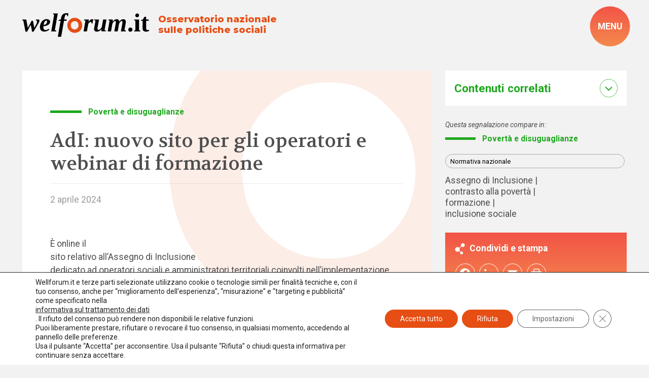

--- FILE ---
content_type: text/html; charset=UTF-8
request_url: https://www.welforum.it/segnalazioni/adi-nuovo-sito-per-gli-operatori-e-webinar-di-formazione/
body_size: 30392
content:
<!doctype html>
<html lang="it-IT" data-theme="light">




<!--██-- INCLUDE HEAD --██-->
<head>

	

	<meta charset="UTF-8">
	<meta http-equiv="x-ua-compatible" content="ie=edge">

	<!-- SEO -->
	<meta name="description" content="È online il sito relativo all’Assegno di Inclusione dedicato ad operatori sociali [&hellip;]">
	

	<meta name="viewport" content="width=device-width, initial-scale=1, shrink-to-fit=no">

	<!-- Favicon -->
	<link rel="apple-touch-icon" sizes="180x180" href="https://www.welforum.it/wp-content/themes/foundation/library/images/favicons/apple-touch-icon.png">
	<link rel="icon" type="image/png" sizes="32x32" href="https://www.welforum.it/wp-content/themes/foundation/library/images/favicons/favicon-32x32.png">
	<link rel="icon" type="image/png" sizes="16x16" href="https://www.welforum.it/wp-content/themes/foundation/library/images/favicons/favicon-16x16.png">
	<link rel="manifest" href="https://www.welforum.it/wp-content/themes/foundation/library/images/favicons/site.webmanifest">
	<meta name="msapplication-TileColor" content="#00aba9">
	<meta name="theme-color" content="#ffffff">

	<link rel="pingback" href="">

	<!-- WP_HEAD -->
	<meta name='robots' content='index, follow, max-image-preview:large, max-snippet:-1, max-video-preview:-1' />

	<!-- This site is optimized with the Yoast SEO plugin v26.8 - https://yoast.com/product/yoast-seo-wordpress/ -->
	<title>AdI: nuovo sito per gli operatori e webinar di formazione - Welforum.it</title>
<link data-rocket-preload as="style" href="https://fonts.googleapis.com/css2?family=Montserrat:wght@800&#038;family=Roboto:ital,wght@0,100;0,400;0,500;0,700;0,900;1,100;1,400;1,500;1,700;1,900&#038;family=Volkhov:ital,wght@0,400;0,700;1,400;1,700&#038;display=swap" rel="preload">
<link href="https://fonts.googleapis.com/css2?family=Montserrat:wght@800&#038;family=Roboto:ital,wght@0,100;0,400;0,500;0,700;0,900;1,100;1,400;1,500;1,700;1,900&#038;family=Volkhov:ital,wght@0,400;0,700;1,400;1,700&#038;display=swap" media="print" onload="this.media=&#039;all&#039;" rel="stylesheet">
<noscript data-wpr-hosted-gf-parameters=""><link rel="stylesheet" href="https://fonts.googleapis.com/css2?family=Montserrat:wght@800&#038;family=Roboto:ital,wght@0,100;0,400;0,500;0,700;0,900;1,100;1,400;1,500;1,700;1,900&#038;family=Volkhov:ital,wght@0,400;0,700;1,400;1,700&#038;display=swap"></noscript>
	<link rel="canonical" href="https://www.welforum.it/segnalazioni/adi-nuovo-sito-per-gli-operatori-e-webinar-di-formazione/" />
	<meta property="og:locale" content="it_IT" />
	<meta property="og:type" content="article" />
	<meta property="og:title" content="AdI: nuovo sito per gli operatori e webinar di formazione - Welforum.it" />
	<meta property="og:description" content="È online il sito relativo all’Assegno di Inclusione dedicato ad operatori sociali [&hellip;]" />
	<meta property="og:url" content="https://www.welforum.it/segnalazioni/adi-nuovo-sito-per-gli-operatori-e-webinar-di-formazione/" />
	<meta property="og:site_name" content="Welforum.it" />
	<meta property="article:publisher" content="https://www.facebook.com/welforum/" />
	<meta name="twitter:card" content="summary_large_image" />
	<meta name="twitter:site" content="@welforum" />
	<meta name="twitter:label1" content="Tempo di lettura stimato" />
	<meta name="twitter:data1" content="2 minuti" />
	<script type="application/ld+json" class="yoast-schema-graph">{"@context":"https://schema.org","@graph":[{"@type":"WebPage","@id":"https://www.welforum.it/segnalazioni/adi-nuovo-sito-per-gli-operatori-e-webinar-di-formazione/","url":"https://www.welforum.it/segnalazioni/adi-nuovo-sito-per-gli-operatori-e-webinar-di-formazione/","name":"AdI: nuovo sito per gli operatori e webinar di formazione - Welforum.it","isPartOf":{"@id":"https://www.welforum.it/#website"},"datePublished":"2024-04-02T07:00:44+00:00","breadcrumb":{"@id":"https://www.welforum.it/segnalazioni/adi-nuovo-sito-per-gli-operatori-e-webinar-di-formazione/#breadcrumb"},"inLanguage":"it-IT","potentialAction":[{"@type":"ReadAction","target":["https://www.welforum.it/segnalazioni/adi-nuovo-sito-per-gli-operatori-e-webinar-di-formazione/"]}]},{"@type":"BreadcrumbList","@id":"https://www.welforum.it/segnalazioni/adi-nuovo-sito-per-gli-operatori-e-webinar-di-formazione/#breadcrumb","itemListElement":[{"@type":"ListItem","position":1,"name":"Home","item":"https://www.welforum.it/"},{"@type":"ListItem","position":2,"name":"Segnalazioni","item":"https://www.welforum.it/segnalazioni/"},{"@type":"ListItem","position":3,"name":"AdI: nuovo sito per gli operatori e webinar di formazione"}]},{"@type":"WebSite","@id":"https://www.welforum.it/#website","url":"https://www.welforum.it/","name":"Welforum","description":"Osservatorio nazionale sulle politiche sociali","publisher":{"@id":"https://www.welforum.it/#organization"},"potentialAction":[{"@type":"SearchAction","target":{"@type":"EntryPoint","urlTemplate":"https://www.welforum.it/?s={search_term_string}"},"query-input":{"@type":"PropertyValueSpecification","valueRequired":true,"valueName":"search_term_string"}}],"inLanguage":"it-IT"},{"@type":"Organization","@id":"https://www.welforum.it/#organization","name":"Welforum","url":"https://www.welforum.it/","logo":{"@type":"ImageObject","inLanguage":"it-IT","@id":"https://www.welforum.it/#/schema/logo/image/","url":"https://www.welforum.it/wp-content/uploads/2023/01/logo.svg","contentUrl":"https://www.welforum.it/wp-content/uploads/2023/01/logo.svg","width":"1920","height":"1080","caption":"Welforum"},"image":{"@id":"https://www.welforum.it/#/schema/logo/image/"},"sameAs":["https://www.facebook.com/welforum/","https://x.com/welforum","https://www.linkedin.com/company/welforum-it/","https://www.youtube.com/Welforumcomunica"]}]}</script>
	<!-- / Yoast SEO plugin. -->


<link href='https://fonts.gstatic.com' crossorigin rel='preconnect' />
<link rel="alternate" title="oEmbed (JSON)" type="application/json+oembed" href="https://www.welforum.it/wp-json/oembed/1.0/embed?url=https%3A%2F%2Fwww.welforum.it%2Fsegnalazioni%2Fadi-nuovo-sito-per-gli-operatori-e-webinar-di-formazione%2F" />
<link rel="alternate" title="oEmbed (XML)" type="text/xml+oembed" href="https://www.welforum.it/wp-json/oembed/1.0/embed?url=https%3A%2F%2Fwww.welforum.it%2Fsegnalazioni%2Fadi-nuovo-sito-per-gli-operatori-e-webinar-di-formazione%2F&#038;format=xml" />
<style id='wp-img-auto-sizes-contain-inline-css' type='text/css'>
img:is([sizes=auto i],[sizes^="auto," i]){contain-intrinsic-size:3000px 1500px}
/*# sourceURL=wp-img-auto-sizes-contain-inline-css */
</style>
<style id='wp-emoji-styles-inline-css' type='text/css'>

	img.wp-smiley, img.emoji {
		display: inline !important;
		border: none !important;
		box-shadow: none !important;
		height: 1em !important;
		width: 1em !important;
		margin: 0 0.07em !important;
		vertical-align: -0.1em !important;
		background: none !important;
		padding: 0 !important;
	}
/*# sourceURL=wp-emoji-styles-inline-css */
</style>
<style id='wp-block-library-inline-css' type='text/css'>
:root{--wp-block-synced-color:#7a00df;--wp-block-synced-color--rgb:122,0,223;--wp-bound-block-color:var(--wp-block-synced-color);--wp-editor-canvas-background:#ddd;--wp-admin-theme-color:#007cba;--wp-admin-theme-color--rgb:0,124,186;--wp-admin-theme-color-darker-10:#006ba1;--wp-admin-theme-color-darker-10--rgb:0,107,160.5;--wp-admin-theme-color-darker-20:#005a87;--wp-admin-theme-color-darker-20--rgb:0,90,135;--wp-admin-border-width-focus:2px}@media (min-resolution:192dpi){:root{--wp-admin-border-width-focus:1.5px}}.wp-element-button{cursor:pointer}:root .has-very-light-gray-background-color{background-color:#eee}:root .has-very-dark-gray-background-color{background-color:#313131}:root .has-very-light-gray-color{color:#eee}:root .has-very-dark-gray-color{color:#313131}:root .has-vivid-green-cyan-to-vivid-cyan-blue-gradient-background{background:linear-gradient(135deg,#00d084,#0693e3)}:root .has-purple-crush-gradient-background{background:linear-gradient(135deg,#34e2e4,#4721fb 50%,#ab1dfe)}:root .has-hazy-dawn-gradient-background{background:linear-gradient(135deg,#faaca8,#dad0ec)}:root .has-subdued-olive-gradient-background{background:linear-gradient(135deg,#fafae1,#67a671)}:root .has-atomic-cream-gradient-background{background:linear-gradient(135deg,#fdd79a,#004a59)}:root .has-nightshade-gradient-background{background:linear-gradient(135deg,#330968,#31cdcf)}:root .has-midnight-gradient-background{background:linear-gradient(135deg,#020381,#2874fc)}:root{--wp--preset--font-size--normal:16px;--wp--preset--font-size--huge:42px}.has-regular-font-size{font-size:1em}.has-larger-font-size{font-size:2.625em}.has-normal-font-size{font-size:var(--wp--preset--font-size--normal)}.has-huge-font-size{font-size:var(--wp--preset--font-size--huge)}.has-text-align-center{text-align:center}.has-text-align-left{text-align:left}.has-text-align-right{text-align:right}.has-fit-text{white-space:nowrap!important}#end-resizable-editor-section{display:none}.aligncenter{clear:both}.items-justified-left{justify-content:flex-start}.items-justified-center{justify-content:center}.items-justified-right{justify-content:flex-end}.items-justified-space-between{justify-content:space-between}.screen-reader-text{border:0;clip-path:inset(50%);height:1px;margin:-1px;overflow:hidden;padding:0;position:absolute;width:1px;word-wrap:normal!important}.screen-reader-text:focus{background-color:#ddd;clip-path:none;color:#444;display:block;font-size:1em;height:auto;left:5px;line-height:normal;padding:15px 23px 14px;text-decoration:none;top:5px;width:auto;z-index:100000}html :where(.has-border-color){border-style:solid}html :where([style*=border-top-color]){border-top-style:solid}html :where([style*=border-right-color]){border-right-style:solid}html :where([style*=border-bottom-color]){border-bottom-style:solid}html :where([style*=border-left-color]){border-left-style:solid}html :where([style*=border-width]){border-style:solid}html :where([style*=border-top-width]){border-top-style:solid}html :where([style*=border-right-width]){border-right-style:solid}html :where([style*=border-bottom-width]){border-bottom-style:solid}html :where([style*=border-left-width]){border-left-style:solid}html :where(img[class*=wp-image-]){height:auto;max-width:100%}:where(figure){margin:0 0 1em}html :where(.is-position-sticky){--wp-admin--admin-bar--position-offset:var(--wp-admin--admin-bar--height,0px)}@media screen and (max-width:600px){html :where(.is-position-sticky){--wp-admin--admin-bar--position-offset:0px}}

/*# sourceURL=wp-block-library-inline-css */
</style><style id='global-styles-inline-css' type='text/css'>
:root{--wp--preset--aspect-ratio--square: 1;--wp--preset--aspect-ratio--4-3: 4/3;--wp--preset--aspect-ratio--3-4: 3/4;--wp--preset--aspect-ratio--3-2: 3/2;--wp--preset--aspect-ratio--2-3: 2/3;--wp--preset--aspect-ratio--16-9: 16/9;--wp--preset--aspect-ratio--9-16: 9/16;--wp--preset--color--black: #000000;--wp--preset--color--cyan-bluish-gray: #abb8c3;--wp--preset--color--white: #ffffff;--wp--preset--color--pale-pink: #f78da7;--wp--preset--color--vivid-red: #cf2e2e;--wp--preset--color--luminous-vivid-orange: #ff6900;--wp--preset--color--luminous-vivid-amber: #fcb900;--wp--preset--color--light-green-cyan: #7bdcb5;--wp--preset--color--vivid-green-cyan: #00d084;--wp--preset--color--pale-cyan-blue: #8ed1fc;--wp--preset--color--vivid-cyan-blue: #0693e3;--wp--preset--color--vivid-purple: #9b51e0;--wp--preset--gradient--vivid-cyan-blue-to-vivid-purple: linear-gradient(135deg,rgb(6,147,227) 0%,rgb(155,81,224) 100%);--wp--preset--gradient--light-green-cyan-to-vivid-green-cyan: linear-gradient(135deg,rgb(122,220,180) 0%,rgb(0,208,130) 100%);--wp--preset--gradient--luminous-vivid-amber-to-luminous-vivid-orange: linear-gradient(135deg,rgb(252,185,0) 0%,rgb(255,105,0) 100%);--wp--preset--gradient--luminous-vivid-orange-to-vivid-red: linear-gradient(135deg,rgb(255,105,0) 0%,rgb(207,46,46) 100%);--wp--preset--gradient--very-light-gray-to-cyan-bluish-gray: linear-gradient(135deg,rgb(238,238,238) 0%,rgb(169,184,195) 100%);--wp--preset--gradient--cool-to-warm-spectrum: linear-gradient(135deg,rgb(74,234,220) 0%,rgb(151,120,209) 20%,rgb(207,42,186) 40%,rgb(238,44,130) 60%,rgb(251,105,98) 80%,rgb(254,248,76) 100%);--wp--preset--gradient--blush-light-purple: linear-gradient(135deg,rgb(255,206,236) 0%,rgb(152,150,240) 100%);--wp--preset--gradient--blush-bordeaux: linear-gradient(135deg,rgb(254,205,165) 0%,rgb(254,45,45) 50%,rgb(107,0,62) 100%);--wp--preset--gradient--luminous-dusk: linear-gradient(135deg,rgb(255,203,112) 0%,rgb(199,81,192) 50%,rgb(65,88,208) 100%);--wp--preset--gradient--pale-ocean: linear-gradient(135deg,rgb(255,245,203) 0%,rgb(182,227,212) 50%,rgb(51,167,181) 100%);--wp--preset--gradient--electric-grass: linear-gradient(135deg,rgb(202,248,128) 0%,rgb(113,206,126) 100%);--wp--preset--gradient--midnight: linear-gradient(135deg,rgb(2,3,129) 0%,rgb(40,116,252) 100%);--wp--preset--font-size--small: 13px;--wp--preset--font-size--medium: 20px;--wp--preset--font-size--large: 36px;--wp--preset--font-size--x-large: 42px;--wp--preset--spacing--20: 0.44rem;--wp--preset--spacing--30: 0.67rem;--wp--preset--spacing--40: 1rem;--wp--preset--spacing--50: 1.5rem;--wp--preset--spacing--60: 2.25rem;--wp--preset--spacing--70: 3.38rem;--wp--preset--spacing--80: 5.06rem;--wp--preset--shadow--natural: 6px 6px 9px rgba(0, 0, 0, 0.2);--wp--preset--shadow--deep: 12px 12px 50px rgba(0, 0, 0, 0.4);--wp--preset--shadow--sharp: 6px 6px 0px rgba(0, 0, 0, 0.2);--wp--preset--shadow--outlined: 6px 6px 0px -3px rgb(255, 255, 255), 6px 6px rgb(0, 0, 0);--wp--preset--shadow--crisp: 6px 6px 0px rgb(0, 0, 0);}:where(.is-layout-flex){gap: 0.5em;}:where(.is-layout-grid){gap: 0.5em;}body .is-layout-flex{display: flex;}.is-layout-flex{flex-wrap: wrap;align-items: center;}.is-layout-flex > :is(*, div){margin: 0;}body .is-layout-grid{display: grid;}.is-layout-grid > :is(*, div){margin: 0;}:where(.wp-block-columns.is-layout-flex){gap: 2em;}:where(.wp-block-columns.is-layout-grid){gap: 2em;}:where(.wp-block-post-template.is-layout-flex){gap: 1.25em;}:where(.wp-block-post-template.is-layout-grid){gap: 1.25em;}.has-black-color{color: var(--wp--preset--color--black) !important;}.has-cyan-bluish-gray-color{color: var(--wp--preset--color--cyan-bluish-gray) !important;}.has-white-color{color: var(--wp--preset--color--white) !important;}.has-pale-pink-color{color: var(--wp--preset--color--pale-pink) !important;}.has-vivid-red-color{color: var(--wp--preset--color--vivid-red) !important;}.has-luminous-vivid-orange-color{color: var(--wp--preset--color--luminous-vivid-orange) !important;}.has-luminous-vivid-amber-color{color: var(--wp--preset--color--luminous-vivid-amber) !important;}.has-light-green-cyan-color{color: var(--wp--preset--color--light-green-cyan) !important;}.has-vivid-green-cyan-color{color: var(--wp--preset--color--vivid-green-cyan) !important;}.has-pale-cyan-blue-color{color: var(--wp--preset--color--pale-cyan-blue) !important;}.has-vivid-cyan-blue-color{color: var(--wp--preset--color--vivid-cyan-blue) !important;}.has-vivid-purple-color{color: var(--wp--preset--color--vivid-purple) !important;}.has-black-background-color{background-color: var(--wp--preset--color--black) !important;}.has-cyan-bluish-gray-background-color{background-color: var(--wp--preset--color--cyan-bluish-gray) !important;}.has-white-background-color{background-color: var(--wp--preset--color--white) !important;}.has-pale-pink-background-color{background-color: var(--wp--preset--color--pale-pink) !important;}.has-vivid-red-background-color{background-color: var(--wp--preset--color--vivid-red) !important;}.has-luminous-vivid-orange-background-color{background-color: var(--wp--preset--color--luminous-vivid-orange) !important;}.has-luminous-vivid-amber-background-color{background-color: var(--wp--preset--color--luminous-vivid-amber) !important;}.has-light-green-cyan-background-color{background-color: var(--wp--preset--color--light-green-cyan) !important;}.has-vivid-green-cyan-background-color{background-color: var(--wp--preset--color--vivid-green-cyan) !important;}.has-pale-cyan-blue-background-color{background-color: var(--wp--preset--color--pale-cyan-blue) !important;}.has-vivid-cyan-blue-background-color{background-color: var(--wp--preset--color--vivid-cyan-blue) !important;}.has-vivid-purple-background-color{background-color: var(--wp--preset--color--vivid-purple) !important;}.has-black-border-color{border-color: var(--wp--preset--color--black) !important;}.has-cyan-bluish-gray-border-color{border-color: var(--wp--preset--color--cyan-bluish-gray) !important;}.has-white-border-color{border-color: var(--wp--preset--color--white) !important;}.has-pale-pink-border-color{border-color: var(--wp--preset--color--pale-pink) !important;}.has-vivid-red-border-color{border-color: var(--wp--preset--color--vivid-red) !important;}.has-luminous-vivid-orange-border-color{border-color: var(--wp--preset--color--luminous-vivid-orange) !important;}.has-luminous-vivid-amber-border-color{border-color: var(--wp--preset--color--luminous-vivid-amber) !important;}.has-light-green-cyan-border-color{border-color: var(--wp--preset--color--light-green-cyan) !important;}.has-vivid-green-cyan-border-color{border-color: var(--wp--preset--color--vivid-green-cyan) !important;}.has-pale-cyan-blue-border-color{border-color: var(--wp--preset--color--pale-cyan-blue) !important;}.has-vivid-cyan-blue-border-color{border-color: var(--wp--preset--color--vivid-cyan-blue) !important;}.has-vivid-purple-border-color{border-color: var(--wp--preset--color--vivid-purple) !important;}.has-vivid-cyan-blue-to-vivid-purple-gradient-background{background: var(--wp--preset--gradient--vivid-cyan-blue-to-vivid-purple) !important;}.has-light-green-cyan-to-vivid-green-cyan-gradient-background{background: var(--wp--preset--gradient--light-green-cyan-to-vivid-green-cyan) !important;}.has-luminous-vivid-amber-to-luminous-vivid-orange-gradient-background{background: var(--wp--preset--gradient--luminous-vivid-amber-to-luminous-vivid-orange) !important;}.has-luminous-vivid-orange-to-vivid-red-gradient-background{background: var(--wp--preset--gradient--luminous-vivid-orange-to-vivid-red) !important;}.has-very-light-gray-to-cyan-bluish-gray-gradient-background{background: var(--wp--preset--gradient--very-light-gray-to-cyan-bluish-gray) !important;}.has-cool-to-warm-spectrum-gradient-background{background: var(--wp--preset--gradient--cool-to-warm-spectrum) !important;}.has-blush-light-purple-gradient-background{background: var(--wp--preset--gradient--blush-light-purple) !important;}.has-blush-bordeaux-gradient-background{background: var(--wp--preset--gradient--blush-bordeaux) !important;}.has-luminous-dusk-gradient-background{background: var(--wp--preset--gradient--luminous-dusk) !important;}.has-pale-ocean-gradient-background{background: var(--wp--preset--gradient--pale-ocean) !important;}.has-electric-grass-gradient-background{background: var(--wp--preset--gradient--electric-grass) !important;}.has-midnight-gradient-background{background: var(--wp--preset--gradient--midnight) !important;}.has-small-font-size{font-size: var(--wp--preset--font-size--small) !important;}.has-medium-font-size{font-size: var(--wp--preset--font-size--medium) !important;}.has-large-font-size{font-size: var(--wp--preset--font-size--large) !important;}.has-x-large-font-size{font-size: var(--wp--preset--font-size--x-large) !important;}
/*# sourceURL=global-styles-inline-css */
</style>

<style id='classic-theme-styles-inline-css' type='text/css'>
/*! This file is auto-generated */
.wp-block-button__link{color:#fff;background-color:#32373c;border-radius:9999px;box-shadow:none;text-decoration:none;padding:calc(.667em + 2px) calc(1.333em + 2px);font-size:1.125em}.wp-block-file__button{background:#32373c;color:#fff;text-decoration:none}
/*# sourceURL=/wp-includes/css/classic-themes.min.css */
</style>
<link rel='stylesheet' id='wpmf-gallery-popup-style-css' href='https://www.welforum.it/wp-content/plugins/wp-media-folder/assets/css/display-gallery/magnific-popup.css' type='text/css' media='all' />
<link rel='stylesheet' id='search-filter-plugin-styles-css' href='https://www.welforum.it/wp-content/plugins/search-filter-pro/public/assets/css/search-filter.min.css' type='text/css' media='all' />
<link rel='stylesheet' id='newsletter-css' href='https://www.welforum.it/wp-content/plugins/newsletter/style.css' type='text/css' media='all' />
<link rel='stylesheet' id='wp-featherlight-css' href='https://www.welforum.it/wp-content/plugins/wp-featherlight/css/wp-featherlight.min.css' type='text/css' media='all' />
<link rel='stylesheet' id='moove_gdpr_frontend-css' href='https://www.welforum.it/wp-content/plugins/gdpr-cookie-compliance/dist/styles/gdpr-main-nf.css' type='text/css' media='all' />
<style id='moove_gdpr_frontend-inline-css' type='text/css'>
				#moove_gdpr_cookie_modal .moove-gdpr-modal-content .moove-gdpr-tab-main h3.tab-title, 
				#moove_gdpr_cookie_modal .moove-gdpr-modal-content .moove-gdpr-tab-main span.tab-title,
				#moove_gdpr_cookie_modal .moove-gdpr-modal-content .moove-gdpr-modal-left-content #moove-gdpr-menu li a, 
				#moove_gdpr_cookie_modal .moove-gdpr-modal-content .moove-gdpr-modal-left-content #moove-gdpr-menu li button,
				#moove_gdpr_cookie_modal .moove-gdpr-modal-content .moove-gdpr-modal-left-content .moove-gdpr-branding-cnt a,
				#moove_gdpr_cookie_modal .moove-gdpr-modal-content .moove-gdpr-modal-footer-content .moove-gdpr-button-holder a.mgbutton, 
				#moove_gdpr_cookie_modal .moove-gdpr-modal-content .moove-gdpr-modal-footer-content .moove-gdpr-button-holder button.mgbutton,
				#moove_gdpr_cookie_modal .cookie-switch .cookie-slider:after, 
				#moove_gdpr_cookie_modal .cookie-switch .slider:after, 
				#moove_gdpr_cookie_modal .switch .cookie-slider:after, 
				#moove_gdpr_cookie_modal .switch .slider:after,
				#moove_gdpr_cookie_info_bar .moove-gdpr-info-bar-container .moove-gdpr-info-bar-content p, 
				#moove_gdpr_cookie_info_bar .moove-gdpr-info-bar-container .moove-gdpr-info-bar-content p a,
				#moove_gdpr_cookie_info_bar .moove-gdpr-info-bar-container .moove-gdpr-info-bar-content a.mgbutton, 
				#moove_gdpr_cookie_info_bar .moove-gdpr-info-bar-container .moove-gdpr-info-bar-content button.mgbutton,
				#moove_gdpr_cookie_modal .moove-gdpr-modal-content .moove-gdpr-tab-main .moove-gdpr-tab-main-content h1, 
				#moove_gdpr_cookie_modal .moove-gdpr-modal-content .moove-gdpr-tab-main .moove-gdpr-tab-main-content h2, 
				#moove_gdpr_cookie_modal .moove-gdpr-modal-content .moove-gdpr-tab-main .moove-gdpr-tab-main-content h3, 
				#moove_gdpr_cookie_modal .moove-gdpr-modal-content .moove-gdpr-tab-main .moove-gdpr-tab-main-content h4, 
				#moove_gdpr_cookie_modal .moove-gdpr-modal-content .moove-gdpr-tab-main .moove-gdpr-tab-main-content h5, 
				#moove_gdpr_cookie_modal .moove-gdpr-modal-content .moove-gdpr-tab-main .moove-gdpr-tab-main-content h6,
				#moove_gdpr_cookie_modal .moove-gdpr-modal-content.moove_gdpr_modal_theme_v2 .moove-gdpr-modal-title .tab-title,
				#moove_gdpr_cookie_modal .moove-gdpr-modal-content.moove_gdpr_modal_theme_v2 .moove-gdpr-tab-main h3.tab-title, 
				#moove_gdpr_cookie_modal .moove-gdpr-modal-content.moove_gdpr_modal_theme_v2 .moove-gdpr-tab-main span.tab-title,
				#moove_gdpr_cookie_modal .moove-gdpr-modal-content.moove_gdpr_modal_theme_v2 .moove-gdpr-branding-cnt a {
					font-weight: inherit				}
			#moove_gdpr_cookie_modal,#moove_gdpr_cookie_info_bar,.gdpr_cookie_settings_shortcode_content{font-family:inherit}#moove_gdpr_save_popup_settings_button{background-color:#373737;color:#fff}#moove_gdpr_save_popup_settings_button:hover{background-color:#000}#moove_gdpr_cookie_info_bar .moove-gdpr-info-bar-container .moove-gdpr-info-bar-content a.mgbutton,#moove_gdpr_cookie_info_bar .moove-gdpr-info-bar-container .moove-gdpr-info-bar-content button.mgbutton{background-color:#e64e13}#moove_gdpr_cookie_modal .moove-gdpr-modal-content .moove-gdpr-modal-footer-content .moove-gdpr-button-holder a.mgbutton,#moove_gdpr_cookie_modal .moove-gdpr-modal-content .moove-gdpr-modal-footer-content .moove-gdpr-button-holder button.mgbutton,.gdpr_cookie_settings_shortcode_content .gdpr-shr-button.button-green{background-color:#e64e13;border-color:#e64e13}#moove_gdpr_cookie_modal .moove-gdpr-modal-content .moove-gdpr-modal-footer-content .moove-gdpr-button-holder a.mgbutton:hover,#moove_gdpr_cookie_modal .moove-gdpr-modal-content .moove-gdpr-modal-footer-content .moove-gdpr-button-holder button.mgbutton:hover,.gdpr_cookie_settings_shortcode_content .gdpr-shr-button.button-green:hover{background-color:#fff;color:#e64e13}#moove_gdpr_cookie_modal .moove-gdpr-modal-content .moove-gdpr-modal-close i,#moove_gdpr_cookie_modal .moove-gdpr-modal-content .moove-gdpr-modal-close span.gdpr-icon{background-color:#e64e13;border:1px solid #e64e13}#moove_gdpr_cookie_info_bar span.moove-gdpr-infobar-allow-all.focus-g,#moove_gdpr_cookie_info_bar span.moove-gdpr-infobar-allow-all:focus,#moove_gdpr_cookie_info_bar button.moove-gdpr-infobar-allow-all.focus-g,#moove_gdpr_cookie_info_bar button.moove-gdpr-infobar-allow-all:focus,#moove_gdpr_cookie_info_bar span.moove-gdpr-infobar-reject-btn.focus-g,#moove_gdpr_cookie_info_bar span.moove-gdpr-infobar-reject-btn:focus,#moove_gdpr_cookie_info_bar button.moove-gdpr-infobar-reject-btn.focus-g,#moove_gdpr_cookie_info_bar button.moove-gdpr-infobar-reject-btn:focus,#moove_gdpr_cookie_info_bar span.change-settings-button.focus-g,#moove_gdpr_cookie_info_bar span.change-settings-button:focus,#moove_gdpr_cookie_info_bar button.change-settings-button.focus-g,#moove_gdpr_cookie_info_bar button.change-settings-button:focus{-webkit-box-shadow:0 0 1px 3px #e64e13;-moz-box-shadow:0 0 1px 3px #e64e13;box-shadow:0 0 1px 3px #e64e13}#moove_gdpr_cookie_modal .moove-gdpr-modal-content .moove-gdpr-modal-close i:hover,#moove_gdpr_cookie_modal .moove-gdpr-modal-content .moove-gdpr-modal-close span.gdpr-icon:hover,#moove_gdpr_cookie_info_bar span[data-href]>u.change-settings-button{color:#e64e13}#moove_gdpr_cookie_modal .moove-gdpr-modal-content .moove-gdpr-modal-left-content #moove-gdpr-menu li.menu-item-selected a span.gdpr-icon,#moove_gdpr_cookie_modal .moove-gdpr-modal-content .moove-gdpr-modal-left-content #moove-gdpr-menu li.menu-item-selected button span.gdpr-icon{color:inherit}#moove_gdpr_cookie_modal .moove-gdpr-modal-content .moove-gdpr-modal-left-content #moove-gdpr-menu li a span.gdpr-icon,#moove_gdpr_cookie_modal .moove-gdpr-modal-content .moove-gdpr-modal-left-content #moove-gdpr-menu li button span.gdpr-icon{color:inherit}#moove_gdpr_cookie_modal .gdpr-acc-link{line-height:0;font-size:0;color:transparent;position:absolute}#moove_gdpr_cookie_modal .moove-gdpr-modal-content .moove-gdpr-modal-close:hover i,#moove_gdpr_cookie_modal .moove-gdpr-modal-content .moove-gdpr-modal-left-content #moove-gdpr-menu li a,#moove_gdpr_cookie_modal .moove-gdpr-modal-content .moove-gdpr-modal-left-content #moove-gdpr-menu li button,#moove_gdpr_cookie_modal .moove-gdpr-modal-content .moove-gdpr-modal-left-content #moove-gdpr-menu li button i,#moove_gdpr_cookie_modal .moove-gdpr-modal-content .moove-gdpr-modal-left-content #moove-gdpr-menu li a i,#moove_gdpr_cookie_modal .moove-gdpr-modal-content .moove-gdpr-tab-main .moove-gdpr-tab-main-content a:hover,#moove_gdpr_cookie_info_bar.moove-gdpr-dark-scheme .moove-gdpr-info-bar-container .moove-gdpr-info-bar-content a.mgbutton:hover,#moove_gdpr_cookie_info_bar.moove-gdpr-dark-scheme .moove-gdpr-info-bar-container .moove-gdpr-info-bar-content button.mgbutton:hover,#moove_gdpr_cookie_info_bar.moove-gdpr-dark-scheme .moove-gdpr-info-bar-container .moove-gdpr-info-bar-content a:hover,#moove_gdpr_cookie_info_bar.moove-gdpr-dark-scheme .moove-gdpr-info-bar-container .moove-gdpr-info-bar-content button:hover,#moove_gdpr_cookie_info_bar.moove-gdpr-dark-scheme .moove-gdpr-info-bar-container .moove-gdpr-info-bar-content span.change-settings-button:hover,#moove_gdpr_cookie_info_bar.moove-gdpr-dark-scheme .moove-gdpr-info-bar-container .moove-gdpr-info-bar-content button.change-settings-button:hover,#moove_gdpr_cookie_info_bar.moove-gdpr-dark-scheme .moove-gdpr-info-bar-container .moove-gdpr-info-bar-content u.change-settings-button:hover,#moove_gdpr_cookie_info_bar span[data-href]>u.change-settings-button,#moove_gdpr_cookie_info_bar.moove-gdpr-dark-scheme .moove-gdpr-info-bar-container .moove-gdpr-info-bar-content a.mgbutton.focus-g,#moove_gdpr_cookie_info_bar.moove-gdpr-dark-scheme .moove-gdpr-info-bar-container .moove-gdpr-info-bar-content button.mgbutton.focus-g,#moove_gdpr_cookie_info_bar.moove-gdpr-dark-scheme .moove-gdpr-info-bar-container .moove-gdpr-info-bar-content a.focus-g,#moove_gdpr_cookie_info_bar.moove-gdpr-dark-scheme .moove-gdpr-info-bar-container .moove-gdpr-info-bar-content button.focus-g,#moove_gdpr_cookie_info_bar.moove-gdpr-dark-scheme .moove-gdpr-info-bar-container .moove-gdpr-info-bar-content a.mgbutton:focus,#moove_gdpr_cookie_info_bar.moove-gdpr-dark-scheme .moove-gdpr-info-bar-container .moove-gdpr-info-bar-content button.mgbutton:focus,#moove_gdpr_cookie_info_bar.moove-gdpr-dark-scheme .moove-gdpr-info-bar-container .moove-gdpr-info-bar-content a:focus,#moove_gdpr_cookie_info_bar.moove-gdpr-dark-scheme .moove-gdpr-info-bar-container .moove-gdpr-info-bar-content button:focus,#moove_gdpr_cookie_info_bar.moove-gdpr-dark-scheme .moove-gdpr-info-bar-container .moove-gdpr-info-bar-content span.change-settings-button.focus-g,span.change-settings-button:focus,button.change-settings-button.focus-g,button.change-settings-button:focus,#moove_gdpr_cookie_info_bar.moove-gdpr-dark-scheme .moove-gdpr-info-bar-container .moove-gdpr-info-bar-content u.change-settings-button.focus-g,#moove_gdpr_cookie_info_bar.moove-gdpr-dark-scheme .moove-gdpr-info-bar-container .moove-gdpr-info-bar-content u.change-settings-button:focus{color:#e64e13}#moove_gdpr_cookie_modal .moove-gdpr-branding.focus-g span,#moove_gdpr_cookie_modal .moove-gdpr-modal-content .moove-gdpr-tab-main a.focus-g,#moove_gdpr_cookie_modal .moove-gdpr-modal-content .moove-gdpr-tab-main .gdpr-cd-details-toggle.focus-g{color:#e64e13}#moove_gdpr_cookie_modal.gdpr_lightbox-hide{display:none}#moove_gdpr_cookie_info_bar.gdpr-full-screen-infobar .moove-gdpr-info-bar-container .moove-gdpr-info-bar-content .moove-gdpr-cookie-notice p a{color:#e64e13!important}
/*# sourceURL=moove_gdpr_frontend-inline-css */
</style>
<link rel='stylesheet' id='gdpr_cc_addon_frontend-css' href='https://www.welforum.it/wp-content/plugins/gdpr-cookie-compliance-addon/assets/css/gdpr_cc_addon.css' type='text/css' media='all' />
<link rel='stylesheet' id='print-style-css' href='https://www.welforum.it/wp-content/themes/foundation/library/css/print.css' type='text/css' media='print' />
<link rel='stylesheet' id='core-stylesheet-css' href='https://www.welforum.it/wp-content/themes/foundation/library/css/foundation.css' type='text/css' media='all' />
<link rel='stylesheet' id='custom-stylesheet-css' href='https://www.welforum.it/wp-content/themes/foundation/library/css/custom.css' type='text/css' media='all' />
<script type="text/javascript" src="https://ajax.googleapis.com/ajax/libs/jquery/3.5.1/jquery.min.js" id="jquery-core-js"></script>
<script type="text/javascript" src="https://www.welforum.it/wp-includes/js/jquery/jquery-migrate.min.js" id="jquery-migrate-js"></script>
<script type="text/javascript" id="search-filter-plugin-build-js-extra">
/* <![CDATA[ */
var SF_LDATA = {"ajax_url":"https://www.welforum.it/wp-admin/admin-ajax.php","home_url":"https://www.welforum.it/","extensions":[]};
//# sourceURL=search-filter-plugin-build-js-extra
/* ]]> */
</script>
<script type="text/javascript" src="https://www.welforum.it/wp-content/plugins/search-filter-pro/public/assets/js/search-filter-build.min.js" id="search-filter-plugin-build-js"></script>
<script type="text/javascript" src="https://www.welforum.it/wp-content/plugins/search-filter-pro/public/assets/js/chosen.jquery.min.js" id="search-filter-plugin-chosen-js"></script>
<script type="text/javascript" src="https://www.welforum.it/wp-content/themes/foundation/library/js/modernizr.custom.min.js" id="core-modernizr-js"></script>
<link rel="https://api.w.org/" href="https://www.welforum.it/wp-json/" /><link rel="alternate" title="JSON" type="application/json" href="https://www.welforum.it/wp-json/wp/v2/segnalazioni/51323" /><link rel='shortlink' href='https://www.welforum.it/?p=51323' />



	

	<script type="text/javascript" defer src="https://www.welforum.it/wp-content/themes/foundation/library/js/masonry.pkgd.min.js"></script>


		<link rel="preconnect" href="https://fonts.googleapis.com">
	<link rel="preconnect" href="https://fonts.gstatic.com" crossorigin>
	




	


	<meta name="generator" content="WP Rocket 3.20.3" data-wpr-features="wpr_preload_links" /></head>
<!--██-- END - HEAD --██-->


<!--∞∞∞∞∞∞∞∞∞∞∞∞∞∞∞∞∞∞∞∞∞∞∞∞∞∞∞∞∞∞∞∞∞∞∞∞∞∞∞∞∞∞∞∞∞∞∞∞∞∞∞∞∞∞∞∞∞∞∞∞∞∞∞∞∞∞∞∞∞∞∞∞∞∞∞∞∞∞∞∞∞∞∞∞∞∞∞∞∞∞∞∞∞∞∞∞∞∞∞∞∞∞∞∞∞∞∞∞∞∞∞∞∞∞∞∞∞∞∞∞∞∞∞∞∞∞∞∞∞∞∞∞∞∞∞∞∞∞∞∞∞∞∞∞∞∞∞-->




<!--██-- BODY INIT. --██-->
<body>


	<div data-rocket-location-hash="49964f90abc38dd6b5ac4e64cef05639" class="site_wrapper rel w100">
		<div data-rocket-location-hash="ad28648230dbccbc925c87bf8070b030" class="sub_menu_desktop">
			<a href="https://www.welforum.it" title="Welforum.it" class="head_logo_menu rel">
				<img src="https://www.welforum.it/wp-content/themes/foundation/library/images/svg/logo.svg" alt="logo.svg" width="100" height="100" />
			</a>

			<div data-rocket-location-hash="1ad4101b8fddc0717704905ea19d6aeb" class="w100 rel">
				<div class="menu-menu-container"><ul id="menu-menu" class="head_menu"><li id="menu-item-41051" class="color_line politiche-e-governo-del-welfare menu-item menu-item-type-taxonomy menu-item-object-area menu-item-41051"><a href="https://www.welforum.it/area/politiche-e-governo-del-welfare/">Politiche e governo del welfare</a></li>
<li id="menu-item-41055" class="color_line terzo-settore menu-item menu-item-type-taxonomy menu-item-object-area menu-item-41055"><a href="https://www.welforum.it/area/terzo-settore/">Terzo settore</a></li>
<li id="menu-item-41048" class="color_line famiglia-infanzia-e-adolescenza menu-item menu-item-type-taxonomy menu-item-object-area menu-item-41048"><a href="https://www.welforum.it/area/famiglia-infanzia-e-adolescenza/">Famiglie, infanzia e adolescenza</a></li>
<li id="menu-item-41053" class="color_line poverta-e-disuguaglianze menu-item menu-item-type-taxonomy menu-item-object-area menu-item-41053"><a href="https://www.welforum.it/area/poverta-e-disuguaglianze/">Povertà e disuguaglianze</a></li>
<li id="menu-item-41047" class="color_line anziani menu-item menu-item-type-taxonomy menu-item-object-area menu-item-41047"><a href="https://www.welforum.it/area/anziani/">Anziani</a></li>
<li id="menu-item-41050" class="color_line persone-con-disabilita menu-item menu-item-type-taxonomy menu-item-object-area menu-item-41050"><a href="https://www.welforum.it/area/persone-con-disabilita/">Persone con disabilità</a></li>
<li id="menu-item-41049" class="color_line migrazioni menu-item menu-item-type-taxonomy menu-item-object-area menu-item-41049"><a href="https://www.welforum.it/area/migrazioni/">Migrazioni</a></li>
<li id="menu-item-41054" class="color_line professioni-sociali menu-item menu-item-type-taxonomy menu-item-object-area menu-item-41054"><a href="https://www.welforum.it/area/professioni-sociali/">Professioni sociali</a></li>
<li id="menu-item-41057" class="fuoridalcoro_item menu-item menu-item-type-post_type_archive menu-item-object-fuoridalcoro menu-item-41057"><a href="https://www.welforum.it/fuoridalcoro/">#fuoridalcoro</a></li>
<li id="menu-item-41056" class="menu_accordion acc_welforum menu-item menu-item-type-custom menu-item-object-custom menu-item-has-children menu-item-41056"><a href="#">Cos&#8217;è Welforum</a>
<ul class="sub-menu">
	<li id="menu-item-41058" class="menu-item menu-item-type-post_type menu-item-object-page menu-item-41058"><a href="https://www.welforum.it/progetto/">Il progetto</a></li>
	<li id="menu-item-41060" class="menu-item menu-item-type-post_type menu-item-object-page menu-item-41060"><a href="https://www.welforum.it/chi-siamo/">Chi siamo</a></li>
	<li id="menu-item-41059" class="menu-item menu-item-type-post_type menu-item-object-page menu-item-41059"><a href="https://www.welforum.it/promotori/">I promotori</a></li>
	<li id="menu-item-41061" class="menu-item menu-item-type-post_type menu-item-object-page menu-item-41061"><a href="https://www.welforum.it/contatti/">Contatti</a></li>
</ul>
</li>
<li id="menu-item-41062" class="menu_accordion sez_welforum menu-item menu-item-type-custom menu-item-object-custom menu-item-has-children menu-item-41062"><a href="#">Sezioni</a>
<ul class="sub-menu">
	<li id="menu-item-41063" class="menu-item menu-item-type-taxonomy menu-item-object-sezione menu-item-41063"><a href="https://www.welforum.it/sezione/dati-e-ricerche/">Dati e ricerche</a></li>
	<li id="menu-item-41071" class="menu-item menu-item-type-taxonomy menu-item-object-sezione menu-item-41071"><a href="https://www.welforum.it/sezione/punti-di-vista/">Punti di vista</a></li>
	<li id="menu-item-41064" class="menu-item menu-item-type-taxonomy menu-item-object-sezione menu-item-41064"><a href="https://www.welforum.it/sezione/esperienze/">Esperienze</a></li>
	<li id="menu-item-41069" class="menu-item menu-item-type-taxonomy menu-item-object-sezione menu-item-41069"><a href="https://www.welforum.it/sezione/normativa-nazionale/">Normativa nazionale</a></li>
	<li id="menu-item-41070" class="menu-item menu-item-type-taxonomy menu-item-object-sezione menu-item-41070"><a href="https://www.welforum.it/sezione/normativa-regionale/">Normativa regionale</a></li>
	<li id="menu-item-41068" class="menu-item menu-item-type-taxonomy menu-item-object-sezione menu-item-41068"><a href="https://www.welforum.it/sezione/normativa-europea/">Normativa europea</a></li>
	<li id="menu-item-41072" class="menu-item menu-item-type-taxonomy menu-item-object-sezione menu-item-41072"><a href="https://www.welforum.it/sezione/rassegna-normativa/">Rassegna normativa</a></li>
	<li id="menu-item-41067" class="menu-item menu-item-type-taxonomy menu-item-object-sezione menu-item-41067"><a href="https://www.welforum.it/sezione/i-seminari-di-welforum/">I seminari di Welforum</a></li>
	<li id="menu-item-41065" class="menu-item menu-item-type-taxonomy menu-item-object-sezione menu-item-41065"><a href="https://www.welforum.it/sezione/eventi/">Eventi</a></li>
	<li id="menu-item-50653" class="diff_color menu-item menu-item-type-taxonomy menu-item-object-sezione menu-item-50653"><a href="https://www.welforum.it/sezione/spazio-ai-promotori/">Spazio ai promotori</a></li>
</ul>
</li>
</ul></div>			</div>


			<div data-rocket-location-hash="27e73d11cb7763b1412a7d4cac1384f8" class="elenco_sez_menu rel w100">
				<p>Sezioni</p>
				<div class="menu-menu_sezioni-container"><ul id="menu-menu_sezioni" class="flex-l flex-wrap"><li id="menu-item-47958" class="menu-item menu-item-type-taxonomy menu-item-object-sezione menu-item-47958"><a href="https://www.welforum.it/sezione/dati-e-ricerche/">Dati e ricerche</a></li>
<li id="menu-item-47959" class="menu-item menu-item-type-taxonomy menu-item-object-sezione menu-item-47959"><a href="https://www.welforum.it/sezione/esperienze/">Esperienze</a></li>
<li id="menu-item-47965" class="menu-item menu-item-type-taxonomy menu-item-object-sezione menu-item-47965"><a href="https://www.welforum.it/sezione/punti-di-vista/">Punti di vista</a></li>
<li id="menu-item-47963" class="menu-item menu-item-type-taxonomy menu-item-object-sezione menu-item-47963"><a href="https://www.welforum.it/sezione/normativa-nazionale/">Normativa nazionale</a></li>
<li id="menu-item-47964" class="menu-item menu-item-type-taxonomy menu-item-object-sezione menu-item-47964"><a href="https://www.welforum.it/sezione/normativa-regionale/">Normativa regionale</a></li>
<li id="menu-item-47962" class="menu-item menu-item-type-taxonomy menu-item-object-sezione menu-item-47962"><a href="https://www.welforum.it/sezione/normativa-europea/">Normativa europea</a></li>
<li id="menu-item-47966" class="menu-item menu-item-type-taxonomy menu-item-object-sezione menu-item-47966"><a href="https://www.welforum.it/sezione/rassegna-normativa/">Rassegna normativa</a></li>
<li id="menu-item-47961" class="menu-item menu-item-type-taxonomy menu-item-object-sezione menu-item-47961"><a href="https://www.welforum.it/sezione/i-seminari-di-welforum/">I seminari di Welforum</a></li>
<li id="menu-item-47960" class="menu-item menu-item-type-taxonomy menu-item-object-sezione menu-item-47960"><a href="https://www.welforum.it/sezione/eventi/">Eventi</a></li>
<li id="menu-item-50534" class="diff_color menu-item menu-item-type-taxonomy menu-item-object-sezione menu-item-50534"><a href="https://www.welforum.it/sezione/spazio-ai-promotori/">Spazio ai promotori</a></li>
</ul></div>			</div>
		</div>



		<div data-rocket-location-hash="8e05466f609dab61d60db6cf32ced423" class="content_wrapper rel">
			<!--██-- HEADER CONTAINER --██-->

			<header data-rocket-location-hash="a2acc7a85dccd29b0f278aa46bc47c5b" class="header rel w100 clr">


				<!-- HEAD WRAPPER -->
				<div class="head_wrapper rel w100 flex-t flex-wrap">

					<!-- Logo -->
					<a href="https://www.welforum.it" title="Welforum.it" class="head_logo rel">
						<img src="https://www.welforum.it/wp-content/themes/foundation/library/images/svg/logo.svg" alt="logo.svg" width="100" height="100" />
						<p class="payoff">Osservatorio nazionale <br />sulle politiche sociali</p>
					</a>

					<!-- Head Content -->
					<div class="flex-el flex-r rel head_content">

						<img src="https://www.welforum.it/wp-content/themes/foundation/library/images/png/img_header.png" class="img_header" alt="" width="100" height="100"  />

						<!-- Hamburger -->
						<button class="hamburger_btn" aria-controls="main-nav" aria-expanded="false" aria-label="open-menu">
							<div class="hamburger rel">
								<p>MENU</p>
							</div>
						</button>

					</div>


					<div class="only_desk w100 rel sub_ext_menu flex flex-sort">
						<div class="menu_page rel w45">
							<div class="menu-menu-page-desktop-container"><ul id="menu-menu-page-desktop" class="menu"><li id="menu-item-42080" class="menu-item menu-item-type-post_type menu-item-object-page menu-item-42080"><a href="https://www.welforum.it/progetto/">Il progetto</a></li>
<li id="menu-item-42081" class="menu-item menu-item-type-post_type menu-item-object-page menu-item-42081"><a href="https://www.welforum.it/promotori/">I promotori</a></li>
<li id="menu-item-42083" class="menu-item menu-item-type-post_type menu-item-object-page menu-item-42083"><a href="https://www.welforum.it/chi-siamo/">Chi siamo</a></li>
<li id="menu-item-42082" class="menu-item menu-item-type-post_type menu-item-object-page menu-item-42082"><a href="https://www.welforum.it/contatti/">Contatti</a></li>
</ul></div>						</div>

						<div class="search_social w50 flex-r">
							<a href="https://www.welforum.it/ricerca" class="link_cerca">Cerca</a>

							<div class="social_letter flex flex-sort">
								<div class="flex-l">
									<a href="https://www.facebook.com/welforum/" class="icon_social" rel="noopener" target="_blank" title="Seguici su Facebook">
										<svg version="1.1" xmlns="http://www.w3.org/2000/svg" xmlns:xlink="http://www.w3.org/1999/xlink" x="0px" y="0px"
											 viewBox="0 0 46.9 46.9" style="enable-background:new 0 0 46.9 46.9;" xml:space="preserve">
											<path class="st0" d="M23.4,46.7L23.4,46.7c-12.8,0-23.2-10.4-23.2-23.2l0,0c0-12.8,10.4-23.2,23.2-23.2
												c0,0,0,0,0,0l0,0c12.8,0,23.2,10.4,23.2,23.2c0,0,0,0,0,0l0,0C46.7,36.3,36.3,46.7,23.4,46.7z"/>
											<path class="st1" d="M20.3,35.9h5V23.3h3.5l0.4-4.2h-3.9v-2.4c0-1,0.2-1.4,1.2-1.4h2.7V11h-3.5
												c-3.7,0-5.4,1.6-5.4,4.8v3.4h-2.6v4.3h2.6L20.3,35.9z"/>
										</svg>
									</a>

									<!-- <a href="" class="icon_social" rel="noopener" target="_blank" title="Seguici su X">
										<svg x="0px" y="0px" viewBox="0 0 46.8 46.8" style="enable-background:new 0 0 46.8 46.8;" xml:space="preserve">
											<path class="st0" d="M23.4,46.6L23.4,46.6c-12.8,0-23.2-10.4-23.2-23.2l0,0c0-12.8,10.4-23.2,23.2-23.2l0,0l0,0
												c12.8,0,23.2,10.4,23.2,23.2l0,0l0,0C46.7,36.2,36.3,46.6,23.4,46.6z"/>
											<path class="st1" d="M30,13.1h3.5l-7.6,8.7l9,11.9h-7l-5.5-7.2L16,33.7h-3.5l8.2-9.3L12,13.1h7.2l5,6.6L30,13.1z M28.8,31.6h1.9L18.2,15.1h-2.1
												L28.8,31.6z"/>
										</svg>
									</a> -->

									<a href="https://www.linkedin.com/company/welforum-it/" class="icon_social" rel="noopener" target="_blank" title="Seguici su Linkedin">
										<svg version="1.1" xmlns="http://www.w3.org/2000/svg" xmlns:xlink="http://www.w3.org/1999/xlink" x="0px" y="0px"
											 viewBox="0 0 46.9 46.9" style="enable-background:new 0 0 46.9 46.9;" xml:space="preserve">
											<path class="st0" d="M23.4,46.7L23.4,46.7c-12.8,0-23.2-10.4-23.2-23.2l0,0c0-12.8,10.4-23.2,23.2-23.2
												c0,0,0,0,0,0l0,0c12.8,0,23.2,10.4,23.2,23.2l0,0C46.7,36.3,36.3,46.7,23.4,46.7z"/>
											<rect x="13.5" y="18.8" class="st1" width="4.3" height="13.8"/>
											<path class="st1" d="M15.6,17c1.4,0,2.6-1.1,2.6-2.5S17.1,12,15.7,12c-1.4,0-2.6,1.1-2.6,2.5c0,0,0,0,0,0
												C13.1,15.9,14.2,17,15.6,17z"/>
											<path class="st1" d="M24.6,25.4c0-1.9,0.9-3.1,2.6-3.1c1.6,0,2.3,1.1,2.3,3.1v7.2h4.2v-8.7c0-3.7-2.1-5.5-5-5.5
												c-1.7,0-3.3,0.8-4.2,2.3v-1.9h-4.1v13.8h4.1L24.6,25.4z"/>
										</svg>
									</a>

									<a href="https://www.youtube.com/Welforumcomunica" class="icon_social" rel="noopener" target="_blank" title="Seguici su Youtube">
										<svg version="1.1" xmlns="http://www.w3.org/2000/svg" xmlns:xlink="http://www.w3.org/1999/xlink" x="0px" y="0px"
											 viewBox="0 0 46.9 46.9" style="enable-background:new 0 0 46.9 46.9;" xml:space="preserve">
											<path class="st0" d="M23.4,46.7L23.4,46.7c-12.8,0-23.2-10.4-23.2-23.2c0,0,0,0,0,0l0,0
												c0-12.8,10.4-23.2,23.2-23.2l0,0l0,0c12.8,0,23.2,10.4,23.2,23.2l0,0C46.7,36.3,36.3,46.7,23.4,46.7z"/>
											<path class="st1" d="M34.1,18.6c-0.2-0.9-0.9-1.6-1.8-1.8c-1.6-0.4-7.9-0.4-7.9-0.4s-6.3,0-7.9,0.4
												c-0.9,0.2-1.6,0.9-1.8,1.8c-0.3,1.6-0.4,3.3-0.4,4.9c0,1.6,0.1,3.3,0.4,4.9c0.2,0.9,0.9,1.5,1.8,1.8c1.6,0.4,7.9,0.4,7.9,0.4
												s6.3,0,7.9-0.4c0.9-0.2,1.6-0.9,1.8-1.8c0.3-1.6,0.4-3.3,0.4-4.9C34.6,21.8,34.4,20.2,34.1,18.6L34.1,18.6z M22.4,26.5v-6l5.3,3
												L22.4,26.5z"/>
										</svg>
									</a>
								</div>
							</div>
						</div>
					</div>
				</div>


				<!-- MAIN NAV -->
				<nav class="main_nav w100" aria-label="primary-menu" role="navigation">
					<div class="menu_wrapper rel w100">

						<div class="rel w100 menu_wrapper_i">
							<div class="w100 flex-r">
								<a href="https://www.welforum.it/ricerca" class="link_cerca">Cerca</a>

								<button class="hamburger_btn" aria-controls="main-nav" aria-expanded="false" aria-label="open-menu">
									<div class="hamburger_in rel">
										<span class="top_bun"></span>
										<span class="bottom_bun"></span>
									</div>
								</button>
							</div>


							<div class="menu-menu-container"><ul id="menu-menu-1" class="head_menu"><li class="color_line politiche-e-governo-del-welfare menu-item menu-item-type-taxonomy menu-item-object-area menu-item-41051"><a href="https://www.welforum.it/area/politiche-e-governo-del-welfare/">Politiche e governo del welfare</a></li>
<li class="color_line terzo-settore menu-item menu-item-type-taxonomy menu-item-object-area menu-item-41055"><a href="https://www.welforum.it/area/terzo-settore/">Terzo settore</a></li>
<li class="color_line famiglia-infanzia-e-adolescenza menu-item menu-item-type-taxonomy menu-item-object-area menu-item-41048"><a href="https://www.welforum.it/area/famiglia-infanzia-e-adolescenza/">Famiglie, infanzia e adolescenza</a></li>
<li class="color_line poverta-e-disuguaglianze menu-item menu-item-type-taxonomy menu-item-object-area menu-item-41053"><a href="https://www.welforum.it/area/poverta-e-disuguaglianze/">Povertà e disuguaglianze</a></li>
<li class="color_line anziani menu-item menu-item-type-taxonomy menu-item-object-area menu-item-41047"><a href="https://www.welforum.it/area/anziani/">Anziani</a></li>
<li class="color_line persone-con-disabilita menu-item menu-item-type-taxonomy menu-item-object-area menu-item-41050"><a href="https://www.welforum.it/area/persone-con-disabilita/">Persone con disabilità</a></li>
<li class="color_line migrazioni menu-item menu-item-type-taxonomy menu-item-object-area menu-item-41049"><a href="https://www.welforum.it/area/migrazioni/">Migrazioni</a></li>
<li class="color_line professioni-sociali menu-item menu-item-type-taxonomy menu-item-object-area menu-item-41054"><a href="https://www.welforum.it/area/professioni-sociali/">Professioni sociali</a></li>
<li class="fuoridalcoro_item menu-item menu-item-type-post_type_archive menu-item-object-fuoridalcoro menu-item-41057"><a href="https://www.welforum.it/fuoridalcoro/">#fuoridalcoro</a></li>
<li class="menu_accordion acc_welforum menu-item menu-item-type-custom menu-item-object-custom menu-item-has-children menu-item-41056"><a href="#">Cos&#8217;è Welforum</a>
<ul class="sub-menu">
	<li class="menu-item menu-item-type-post_type menu-item-object-page menu-item-41058"><a href="https://www.welforum.it/progetto/">Il progetto</a></li>
	<li class="menu-item menu-item-type-post_type menu-item-object-page menu-item-41060"><a href="https://www.welforum.it/chi-siamo/">Chi siamo</a></li>
	<li class="menu-item menu-item-type-post_type menu-item-object-page menu-item-41059"><a href="https://www.welforum.it/promotori/">I promotori</a></li>
	<li class="menu-item menu-item-type-post_type menu-item-object-page menu-item-41061"><a href="https://www.welforum.it/contatti/">Contatti</a></li>
</ul>
</li>
<li class="menu_accordion sez_welforum menu-item menu-item-type-custom menu-item-object-custom menu-item-has-children menu-item-41062"><a href="#">Sezioni</a>
<ul class="sub-menu">
	<li class="menu-item menu-item-type-taxonomy menu-item-object-sezione menu-item-41063"><a href="https://www.welforum.it/sezione/dati-e-ricerche/">Dati e ricerche</a></li>
	<li class="menu-item menu-item-type-taxonomy menu-item-object-sezione menu-item-41071"><a href="https://www.welforum.it/sezione/punti-di-vista/">Punti di vista</a></li>
	<li class="menu-item menu-item-type-taxonomy menu-item-object-sezione menu-item-41064"><a href="https://www.welforum.it/sezione/esperienze/">Esperienze</a></li>
	<li class="menu-item menu-item-type-taxonomy menu-item-object-sezione menu-item-41069"><a href="https://www.welforum.it/sezione/normativa-nazionale/">Normativa nazionale</a></li>
	<li class="menu-item menu-item-type-taxonomy menu-item-object-sezione menu-item-41070"><a href="https://www.welforum.it/sezione/normativa-regionale/">Normativa regionale</a></li>
	<li class="menu-item menu-item-type-taxonomy menu-item-object-sezione menu-item-41068"><a href="https://www.welforum.it/sezione/normativa-europea/">Normativa europea</a></li>
	<li class="menu-item menu-item-type-taxonomy menu-item-object-sezione menu-item-41072"><a href="https://www.welforum.it/sezione/rassegna-normativa/">Rassegna normativa</a></li>
	<li class="menu-item menu-item-type-taxonomy menu-item-object-sezione menu-item-41067"><a href="https://www.welforum.it/sezione/i-seminari-di-welforum/">I seminari di Welforum</a></li>
	<li class="menu-item menu-item-type-taxonomy menu-item-object-sezione menu-item-41065"><a href="https://www.welforum.it/sezione/eventi/">Eventi</a></li>
	<li class="diff_color menu-item menu-item-type-taxonomy menu-item-object-sezione menu-item-50653"><a href="https://www.welforum.it/sezione/spazio-ai-promotori/">Spazio ai promotori</a></li>
</ul>
</li>
</ul></div>

							<div class="social_letter flex flex-sort">
								<div class="flex-l">
									<a href="https://www.facebook.com/welforum/" class="icon_social" rel="noopener" target="_blank" title="Seguici su Facebook">
										<svg version="1.1" xmlns="http://www.w3.org/2000/svg" xmlns:xlink="http://www.w3.org/1999/xlink" x="0px" y="0px"
											 viewBox="0 0 46.9 46.9" style="enable-background:new 0 0 46.9 46.9;" xml:space="preserve">
											<path class="st0" d="M23.4,46.7L23.4,46.7c-12.8,0-23.2-10.4-23.2-23.2l0,0c0-12.8,10.4-23.2,23.2-23.2
												c0,0,0,0,0,0l0,0c12.8,0,23.2,10.4,23.2,23.2c0,0,0,0,0,0l0,0C46.7,36.3,36.3,46.7,23.4,46.7z"/>
											<path class="st1" d="M20.3,35.9h5V23.3h3.5l0.4-4.2h-3.9v-2.4c0-1,0.2-1.4,1.2-1.4h2.7V11h-3.5
												c-3.7,0-5.4,1.6-5.4,4.8v3.4h-2.6v4.3h2.6L20.3,35.9z"/>
										</svg>
									</a>

									<a href="https://x.com/welforum" class="icon_social" rel="noopener" target="_blank" title="Seguici su Twitter">
										<svg x="0px" y="0px" viewBox="0 0 46.8 46.8" style="enable-background:new 0 0 46.8 46.8;" xml:space="preserve">
											<path class="st0" d="M23.4,46.6L23.4,46.6c-12.8,0-23.2-10.4-23.2-23.2l0,0c0-12.8,10.4-23.2,23.2-23.2l0,0l0,0
												c12.8,0,23.2,10.4,23.2,23.2l0,0l0,0C46.7,36.2,36.3,46.6,23.4,46.6z"/>
											<path class="st1" d="M30,13.1h3.5l-7.6,8.7l9,11.9h-7l-5.5-7.2L16,33.7h-3.5l8.2-9.3L12,13.1h7.2l5,6.6L30,13.1z M28.8,31.6h1.9L18.2,15.1h-2.1
												L28.8,31.6z"/>
										</svg>
									</a>

									<a href="https://www.linkedin.com/company/welforum-it/" class="icon_social" rel="noopener" target="_blank" title="Seguici su Linkedin">
										<svg version="1.1" xmlns="http://www.w3.org/2000/svg" xmlns:xlink="http://www.w3.org/1999/xlink" x="0px" y="0px"
											 viewBox="0 0 46.9 46.9" style="enable-background:new 0 0 46.9 46.9;" xml:space="preserve">
											<path class="st0" d="M23.4,46.7L23.4,46.7c-12.8,0-23.2-10.4-23.2-23.2l0,0c0-12.8,10.4-23.2,23.2-23.2
												c0,0,0,0,0,0l0,0c12.8,0,23.2,10.4,23.2,23.2l0,0C46.7,36.3,36.3,46.7,23.4,46.7z"/>
											<rect x="13.5" y="18.8" class="st1" width="4.3" height="13.8"/>
											<path class="st1" d="M15.6,17c1.4,0,2.6-1.1,2.6-2.5S17.1,12,15.7,12c-1.4,0-2.6,1.1-2.6,2.5c0,0,0,0,0,0
												C13.1,15.9,14.2,17,15.6,17z"/>
											<path class="st1" d="M24.6,25.4c0-1.9,0.9-3.1,2.6-3.1c1.6,0,2.3,1.1,2.3,3.1v7.2h4.2v-8.7c0-3.7-2.1-5.5-5-5.5
												c-1.7,0-3.3,0.8-4.2,2.3v-1.9h-4.1v13.8h4.1L24.6,25.4z"/>
										</svg>
									</a>

									<a href="https://www.youtube.com/Welforumcomunica" class="icon_social" rel="noopener" target="_blank" title="Seguici su Youtube">
										<svg version="1.1" xmlns="http://www.w3.org/2000/svg" xmlns:xlink="http://www.w3.org/1999/xlink" x="0px" y="0px"
											 viewBox="0 0 46.9 46.9" style="enable-background:new 0 0 46.9 46.9;" xml:space="preserve">
											<path class="st0" d="M23.4,46.7L23.4,46.7c-12.8,0-23.2-10.4-23.2-23.2c0,0,0,0,0,0l0,0
												c0-12.8,10.4-23.2,23.2-23.2l0,0l0,0c12.8,0,23.2,10.4,23.2,23.2l0,0C46.7,36.3,36.3,46.7,23.4,46.7z"/>
											<path class="st1" d="M34.1,18.6c-0.2-0.9-0.9-1.6-1.8-1.8c-1.6-0.4-7.9-0.4-7.9-0.4s-6.3,0-7.9,0.4
												c-0.9,0.2-1.6,0.9-1.8,1.8c-0.3,1.6-0.4,3.3-0.4,4.9c0,1.6,0.1,3.3,0.4,4.9c0.2,0.9,0.9,1.5,1.8,1.8c1.6,0.4,7.9,0.4,7.9,0.4
												s6.3,0,7.9-0.4c0.9-0.2,1.6-0.9,1.8-1.8c0.3-1.6,0.4-3.3,0.4-4.9C34.6,21.8,34.4,20.2,34.1,18.6L34.1,18.6z M22.4,26.5v-6l5.3,3
												L22.4,26.5z"/>
										</svg>
									</a>
								</div>

								<button class="btn giu_news_menu giu_news">Newsletter</button>
							</div>
						</div>

					</div>
				</nav>
			</header>

			<script>
				jQuery(document).ready(function($){

					// OPEN MENU
					jQuery('.hamburger_btn').click(function(){
						jQuery(this).toggleClass('tapped');
						jQuery('.main_nav').toggleClass('open_menu');
					});

					jQuery('.giu_news_menu').click(function(){
						jQuery(this).toggleClass('tapped');
						jQuery('.main_nav').toggleClass('open_menu');
					});



					var 
					faq_card = jQuery('.menu_accordion > a, .menu_accordion::after');
					faq_text = jQuery('.sub-menu');

					faq_card.on( 'click', function(event) {

						event.preventDefault(); 

						if (!jQuery(this).hasClass('active')) {
							faq_text.slideUp(300, 'swing');
							jQuery(this).next().stop(true,true).slideToggle(300);

							faq_card.removeClass('active');
							jQuery(this).addClass('active');

							console.log('slide down');
						} else {
							faq_text.slideUp(300);
							faq_card.removeClass('active');
							console.log('slide up');
						}

					});






					if ( jQuery(window).width() > 1280 ) {
						jQuery(window).scroll(function() {  
						    var scroll = jQuery(window).scrollTop();

						    if( scroll > 125 ){
						        jQuery('.head_logo_menu').addClass('logo_out');
						    } else {
						        jQuery('.head_logo_menu').removeClass('logo_out');
						    };
						});
					}

				});
			</script>

			<!--██-- END - HEADER CONTAINER --██-->


<!--∞∞∞∞∞∞∞∞∞∞∞∞∞∞∞∞∞∞∞∞∞∞∞∞∞∞∞∞∞∞∞∞∞∞∞∞∞∞∞∞∞∞∞∞∞∞∞∞∞∞∞∞∞∞∞∞∞∞∞∞∞∞∞∞∞∞∞∞∞∞∞∞∞∞∞∞∞∞∞∞∞∞∞∞∞∞∞∞∞∞∞∞∞∞∞∞∞∞∞∞∞∞∞∞∞∞∞∞∞∞∞∞∞∞∞∞∞∞∞∞∞∞∞∞∞∞∞∞∞∞∞∞∞∞∞∞∞∞∞∞∞∞∞∞∞∞∞-->


<!--██-- MAIN CONTAINER --██-->

<main data-rocket-location-hash="d318920e70bd36bc0e8e2751a71a8079" class="clr" role="main" style="--color_tax: var(--green);
--color_tax-rgb: var(--green-rgb);">
	



		<article class="single main_w_sidebar" id="post-51323" role="article">
			<div class="rel total_wrapper">



				<!-- SECTION 1 -->
				<section class="s1 s1_single" id="s1_single">
					<div class="container p5lr p7tb">

						<div class="s1_title rel">
							<div class="etichetta_cat" style="padding-left: 0;">
																	<a href="https://www.welforum.it/area/poverta-e-disuguaglianze/" class="flex-l tax_area etc_area">
										<div class="line_color" style="background-color: var(--color_tax);"></div>
										<p style="color: var(--color_tax);">Povertà e disuguaglianze</p>
									</a>
																							</div>


							<h1 rel="bookmark">AdI: nuovo sito per gli operatori e webinar di formazione</h1>
							
							<hr />

							<div class="info_card rel w100 flex-l flex-wrap">
								<p class="autori_date">
																			<span class="date">2 Aprile 2024</span>
																	</p>
							</div>
						</div>


						<div class="text content_page rel">
							<div class="w100 clr">
								<p>È online il <a href="https://www.lavoro.gov.it/adi/" target="_blank" rel="noopener">sito relativo all’Assegno di Inclusione</a> dedicato ad operatori sociali e amministratori territoriali coinvolti nell’implementazione della nuova misura, che fornisce informazioni, indicazioni e strumenti di supporto, tra cui una raccolta della normativa di riferimento.</p>
<p>Sono inoltre stati pubblicati l’<a href="https://www.lavoro.gov.it/temi-e-priorita/poverta-ed-esclusione-sociale/adi-come-richiederlo" target="_blank" rel="noopener">opuscolo informativo</a> contenente tutte le indicazioni utili per presentare la domanda e le <a href="https://www.lavoro.gov.it/temi-e-priorita-poverta-ed-esclusione-sociale/focus/slide-adi-aggiornamento-30-gennaio-2024" target="_blank" rel="noopener">slide di approfondimento</a> sull’AdI, utilizzate nel corso dei webinar organizzati dal Ministero del Lavoro e delle Politiche sociali in collaborazione con Banca Mondiale, aggiornate al 30 gennaio 2024.</p>
<p>Lo scorso 8 febbraio si è tenuto un webinar, sempre organizzato dal MLPS e ANCI con il supporto di Banca Mondiale, dedicato all’accesso alla misura da parte delle persone in condizioni di svantaggio, rivolto ai Comuni ma aperto anche a CAF e Patronati. Sul sito del MLPS sono disponibili <a href="https://www.lavoro.gov.it/notizie/pagine/assegno-di-inclusione-webinar-accesso-misura-persone-condizioni-svantaggio" target="_blank" rel="noopener">slide e registrazione</a>.</p>
<p>Infine, sono aperte le iscrizioni al terzo ciclo di webinar formativi sull’AdI con i formatori e gli esperti della GePI <em>Task Force</em> di Banca Mondiale, rivolti a tutti gli operatori sociali dei Comuni e degli Ambiti territoriali coinvolti nell’implementazione e gestione delle diverse componenti della misura. Online il <a href="https://www.lavoro.gov.it/notizie/pagine/webinar-di-formazione-assegno-di-inclusione-adi-gli-appuntamenti-del-martedi-con-la-GePi-task-force" target="_blank" rel="noopener">calendario degli appuntamenti</a> programmati nel periodo febbraio-luglio 2024.</p>
							</div>
							
							<hr />

							<div class="tax_wrapper rel w90">
								<a href="https://www.welforum.it/sezione/normativa-nazionale/" class="tax_sez">Normativa nazionale</a><br /><a href="https://www.welforum.it/tag/assegno-di-inclusione" class="tax_tag">Assegno di Inclusione</a><a href="https://www.welforum.it/tag/contrasto-alla-poverta" class="tax_tag">contrasto alla povertà</a><a href="https://www.welforum.it/tag/formazione" class="tax_tag">formazione</a><a href="https://www.welforum.it/tag/inclusione-sociale" class="tax_tag">inclusione sociale</a>							</div>
						</div>

					</div>
				</section>
				<!--░░-- END - SECTION 1 --░░-->




				<!--∞∞∞∞∞∞∞∞∞∞∞∞∞∞∞∞∞∞∞∞∞∞∞∞∞∞∞∞∞∞∞∞∞∞∞∞∞∞∞∞∞∞∞∞∞∞∞∞∞∞∞∞∞∞∞∞∞∞∞∞∞∞∞∞∞∞∞∞∞∞∞∞∞∞∞∞∞∞∞∞∞∞∞∞∞∞∞∞∞∞∞∞∞∞∞∞∞∞∞∞∞∞∞∞∞∞∞∞∞∞∞∞∞∞∞∞∞∞∞∞∞∞∞∞∞∞∞∞∞∞∞∞∞∞∞∞∞∞∞∞∞∞∞∞∞∞∞-->




				<!--░░-- SECTION 2 --░░-->
								<!--░░-- END - SECTION 2 --░░-->

			</div>
			


			<!--∞∞∞∞∞∞∞∞∞∞∞∞∞∞∞∞∞∞∞∞∞∞∞∞∞∞∞∞∞∞∞∞∞∞∞∞∞∞∞∞∞∞∞∞∞∞∞∞∞∞∞∞∞∞∞∞∞∞∞∞∞∞∞∞∞∞∞∞∞∞∞∞∞∞∞∞∞∞∞∞∞∞∞∞∞∞∞∞∞∞∞∞∞∞∞∞∞∞∞∞∞∞∞∞∞∞∞∞∞∞∞∞∞∞∞∞∞∞∞∞∞∞∞∞∞∞∞∞∞∞∞∞∞∞∞∞∞∞∞∞∞∞∞∞∞∞∞-->




			
<aside id="sidebar_single" class="sidebar" role="complementary">
	<ul class="sidebar_content rel">

		<!-- ACCORDION BIBLIOGRAFIA -->
		

		<!-- ACCORDION NOTE -->
		<li class="sidebar_acc sidebar_acc_white rel w100 sidebar_note_box">
			<div class="box_head rel w100 flex flex-sort">
				<h3>Note</h3>

				<svg x="0px" y="0px" viewBox="0 0 49 49" style="enable-background:new 0 0 49 49;">
					<circle class="st0" cx="24.5" cy="24.5" r="24"/>
					<path  class="rotate_arrow"  d="M24.5,28.2l7.2-7.2c0.5-0.5,1.4-0.5,1.9,0l0,0c0.5,0.5,0.5,1.4,0,1.9L25.5,31
						c-0.5,0.5-1.3,0.5-1.9,0l-8.2-8.2c-0.5-0.5-0.6-1.4-0.1-1.9s1.4-0.6,1.9-0.1c0,0,0,0,0.1,0.1L24.5,28.2z"/>
				</svg>
			</div>

			<div class="text box_content">
				<ol class="note_jquery"></ol>
			</div>
		</li>


		<!-- ACCORDION CONTANUTI CORRELATI -->
		
			<li class="sidebar_acc sidebar_collegati sidebar_acc_white sidebar_box_white rel w100">
				<div class="box_head rel w100 flex flex-sort">
					<h3>Contenuti correlati</h3>

					<svg x="0px" y="0px" viewBox="0 0 49 49" style="enable-background:new 0 0 49 49;">
						<circle class="st0" cx="24.5" cy="24.5" r="24"/>
						<path  class="rotate_arrow"  d="M24.5,28.2l7.2-7.2c0.5-0.5,1.4-0.5,1.9,0l0,0c0.5,0.5,0.5,1.4,0,1.9L25.5,31
							c-0.5,0.5-1.3,0.5-1.9,0l-8.2-8.2c-0.5-0.5-0.6-1.4-0.1-1.9s1.4-0.6,1.9-0.1c0,0,0,0,0.1,0.1L24.5,28.2z"/>
					</svg>
				</div>

				<div class="text box_content">
			 		
			 									<a href="https://www.welforum.it/segnalazioni/online-il-report-di-valutazione-sul-processo-di-attuazione-delladi/" class="elenco_post rel w100 flex-l flex-sort">
								<div class="tit_segnalazione w90">
									<h2>Online il Report di valutazione sul processo di attuazione dell’AdI</h2>
								</div>

								<div class="w10">
									<svg xmlns="http://www.w3.org/2000/svg" viewBox="0 0 33 33">
										<g>
											<path class="cls-1" d="m16.5,1.5c8.28,0,15,6.72,15,15s-6.72,15-15,15S1.5,24.78,1.5,16.5,8.22,1.5,16.5,1.5Z"/>
											<path class="cls-1" d="m16.5,22.5l6-6-6-6"/>
											<path class="cls-1" d="m10.5,16.5h12"/>
										</g>
									</svg>
								</div>
							</a>
													<a href="https://www.welforum.it/segnalazioni/adi-cosa-cambia-con-la-legge-di-bilancio-2026/" class="elenco_post rel w100 flex-l flex-sort">
								<div class="tit_segnalazione w90">
									<h2>AdI: cosa cambia con la Legge di Bilancio 2026</h2>
								</div>

								<div class="w10">
									<svg xmlns="http://www.w3.org/2000/svg" viewBox="0 0 33 33">
										<g>
											<path class="cls-1" d="m16.5,1.5c8.28,0,15,6.72,15,15s-6.72,15-15,15S1.5,24.78,1.5,16.5,8.22,1.5,16.5,1.5Z"/>
											<path class="cls-1" d="m16.5,22.5l6-6-6-6"/>
											<path class="cls-1" d="m10.5,16.5h12"/>
										</g>
									</svg>
								</div>
							</a>
													<a href="https://www.welforum.it/segnalazioni/equipe-multidisciplinari-siil-in-toscana-online-la-nuova-collana-dellosservatorio-sociale-regionale/" class="elenco_post rel w100 flex-l flex-sort">
								<div class="tit_segnalazione w90">
									<h2>Équipe multidisciplinari SIIL in Toscana: online la nuova collana dell’Osservatorio Sociale Regionale</h2>
								</div>

								<div class="w10">
									<svg xmlns="http://www.w3.org/2000/svg" viewBox="0 0 33 33">
										<g>
											<path class="cls-1" d="m16.5,1.5c8.28,0,15,6.72,15,15s-6.72,15-15,15S1.5,24.78,1.5,16.5,8.22,1.5,16.5,1.5Z"/>
											<path class="cls-1" d="m16.5,22.5l6-6-6-6"/>
											<path class="cls-1" d="m10.5,16.5h12"/>
										</g>
									</svg>
								</div>
							</a>
													<a href="https://www.welforum.it/segnalazioni/rimborso-degli-oneri-assicurativi-per-lattivazione-dei-puc/" class="elenco_post rel w100 flex-l flex-sort">
								<div class="tit_segnalazione w90">
									<h2>Rimborso degli oneri assicurativi per l’attivazione dei PUC</h2>
								</div>

								<div class="w10">
									<svg xmlns="http://www.w3.org/2000/svg" viewBox="0 0 33 33">
										<g>
											<path class="cls-1" d="m16.5,1.5c8.28,0,15,6.72,15,15s-6.72,15-15,15S1.5,24.78,1.5,16.5,8.22,1.5,16.5,1.5Z"/>
											<path class="cls-1" d="m16.5,22.5l6-6-6-6"/>
											<path class="cls-1" d="m10.5,16.5h12"/>
										</g>
									</svg>
								</div>
							</a>
													<a href="https://www.welforum.it/segnalazioni/regione-marche-dgr-1831-2025-linee-attuative-del-piano-nazionale-per-gli-interventi-e-i-servizi-sociali-di-contrasto-alla-poverta-2024-2026/" class="elenco_post rel w100 flex-l flex-sort">
								<div class="tit_segnalazione w90">
									<h2>Regione Marche: DGR 1831/2025, Linee attuative del Piano nazionale per gli interventi e i servizi sociali di contrasto alla povertà 2024–2026</h2>
								</div>

								<div class="w10">
									<svg xmlns="http://www.w3.org/2000/svg" viewBox="0 0 33 33">
										<g>
											<path class="cls-1" d="m16.5,1.5c8.28,0,15,6.72,15,15s-6.72,15-15,15S1.5,24.78,1.5,16.5,8.22,1.5,16.5,1.5Z"/>
											<path class="cls-1" d="m16.5,22.5l6-6-6-6"/>
											<path class="cls-1" d="m10.5,16.5h12"/>
										</g>
									</svg>
								</div>
							</a>
										</div>
			</li>
			
			</ul>

	<!-- ELENCO DI TUTTE LE TASSONOMIE -->
	<div class="all_tax rel w100">

		
					<p style="font-size: .8rem;"><i>Questa segnalazione compare in:</i></p>
		


		

		
	    		<a href="https://www.welforum.it/area/poverta-e-disuguaglianze/" class="flex-l tax_area etc_area" style="color: var(--green); margin-top: .5rem;">
					<div class="line_color" style="background-color: var(--green);"></div>
					<span style="font-weight: 700; font-size: .9rem; line-height: 1.1;">Povertà e disuguaglianze</span>
				</a>

		    





		<div class="seioni_post rel w100">
			<a href="https://www.welforum.it/sezione/normativa-nazionale/" class="tax_sez">Normativa nazionale</a>		</div>


		<div class="tag_post rel w100">
			<a href="https://www.welforum.it/tag/assegno-di-inclusione" class="tax_tag">Assegno di Inclusione</a><a href="https://www.welforum.it/tag/contrasto-alla-poverta" class="tax_tag">contrasto alla povertà</a><a href="https://www.welforum.it/tag/formazione" class="tax_tag">formazione</a><a href="https://www.welforum.it/tag/inclusione-sociale" class="tax_tag">inclusione sociale</a>		</div>
	</div>




	<div class="pos_sticky rel w100">
		<div class="share_print">
			<p class="icon_share">
				<img src="https://www.welforum.it/wp-content/themes/foundation/library/images/svg/icon_share.svg" alt="" width="100" height="100" />
				<b>Condividi e stampa</b>
			</p>

			<!-- AddToAny BEGIN -->
			<div class="a2a_kit a2a_kit_size_32 a2a_default_style">
				<a class="a2a_button_facebook"></a>
				<a class="a2a_button_linkedin"></a>
				<a class="a2a_button_email"></a>
				<a href="https://www.welforum.it/pdf-articolo.php?id=51323" class="button_print" rel="noopener" target="_blank">
					<span class="a2a_svg a2a_s__default a2a_s_print" style="background-color: rgb(1, 102, 255);">
						<!--svg focusable="false" aria-hidden="true" xmlns="http://www.w3.org/2000/svg" viewBox="0 0 32 32"><path d="M22.5 19.59V24h-13v-4.41z" fill="#fff" stroke="#fff" stroke-linecap="round" stroke-miterlimit="10" stroke-width="1.4"></path><path d="M9.44 21.12H6.38a.8.8 0 0 1-.87-.7v-7.35a.8.8 0 0 1 .88-.7h19.23a.8.8 0 0 1 .88.7v7.35a.8.8 0 0 1-.88.7h-3.06" fill="none" stroke="#fff" stroke-linecap="round" stroke-miterlimit="10" stroke-width="1.4"></path><path d="M22.5 12.32V8h-13v4.28" fill="#fff" stroke="#fff" stroke-linecap="round" stroke-miterlimit="10" stroke-width="1.4"></path></svg-->

						<svg version="1.1" id="Livello_1" focusable="false" x="0px" y="0px" viewBox="0 0 32 32"
							 style="enable-background:new 0 0 32 32;" xml:space="preserve">
							<path d="M25.7,10.8h-2.8V7.5c0-0.7-0.3-1.4-0.8-1.9c-0.5-0.5-1.2-0.8-1.9-0.8h-8.4c-0.7,0-1.4,0.3-1.9,0.8C9.4,6.1,9.1,6.8,9.1,7.5
								v3.3H6.3c-0.9,0-1.7,0.3-2.3,0.9s-0.9,1.4-0.9,2.3v7.3c0,0.9,0.3,1.7,0.9,2.3s1.4,0.9,2.3,0.9h2.8c0,0.7,0.3,1.3,0.8,1.8
								c0.5,0.5,1.2,0.7,1.9,0.8h8.4c0.7,0,1.4-0.3,1.9-0.8c0.5-0.5,0.8-1.1,0.8-1.8h2.8c0.9,0,1.7-0.3,2.3-0.9c0.6-0.6,0.9-1.4,0.9-2.3
								v-7.3c0-0.9-0.3-1.7-0.9-2.3C27.3,11.2,26.5,10.8,25.7,10.8L25.7,10.8z M10,15.8H8.3c-0.3,0-0.6-0.2-0.7-0.4c-0.2-0.3-0.2-0.6,0-0.9
								c0.2-0.3,0.4-0.4,0.7-0.4H10c0.3,0,0.6,0.2,0.7,0.4c0.2,0.3,0.2,0.6,0,0.9C10.6,15.7,10.3,15.8,10,15.8z M10.8,7.5
								c0-0.3,0.1-0.5,0.3-0.7c0.2-0.2,0.4-0.3,0.7-0.3h8.4c0.3,0,0.5,0.1,0.7,0.3C21,7,21.1,7.3,21.2,7.5v3.3H10.8L10.8,7.5z M21.2,24.5
								c0,0.3-0.1,0.5-0.3,0.7c-0.2,0.2-0.4,0.3-0.7,0.3h-8.4c-0.3,0-0.5-0.1-0.7-0.3c-0.2-0.2-0.3-0.4-0.3-0.7V22h10.3V24.5z"/>
						</svg>
					</span>
				</a>
			</div>
			<script>

				var a2a_config = a2a_config || {};
				a2a_config.onclick = 1;
				a2a_config.locale = "it";
				a2a_config.num_services = 2;
			</script>
			<script async src="https://static.addtoany.com/menu/page.js"></script>
			<!-- AddToAny END -->
		</div>

		<div class="form_sidebar _sec_white" id="form">
				<div id="respond" class="comment-respond">
		<h3 id="reply-title" class="comment-reply-title">Lascia un commento <small><a rel="nofollow" id="cancel-comment-reply-link" href="/segnalazioni/adi-nuovo-sito-per-gli-operatori-e-webinar-di-formazione/#respond" style="display:none;">Annulla risposta</a></small></h3><form action="https://www.welforum.it/wp-comments-post.php" method="post" id="commentform" class="comment-form"><p class="comment-notes"><span id="email-notes">Il tuo indirizzo email non sarà pubblicato.</span> <span class="required-field-message">I campi obbligatori sono contrassegnati <span class="required">*</span></span></p><p class="comment-form-comment"><label for="comment">Commento</label><textarea id="comment" name="comment" cols="45" rows="8" placeholder="Il tuo commento*" aria-required="true"></textarea></p><p class="comment-form-author"><label for="author">Name</label> <input id="author" name="author" type="text" placeholder="Nome*" value="" size="20" /></p>
<p class="comment-form-email"><label for="email">Email</label> <input id="email" name="email" type="text" placeholder="Email*" value="" size="30" /></p>
		<label class="flex-l label_check">
			<input type="checkbox" name="ny" required="">
			<p>Accetto la <a target="_blank" href="https://www.welforum.it/informativa-privacy/">Privacy Policy</a>*</p>
		</label>

<p class="form-submit"><input name="submit" type="submit" id="submit" class="submit" value="Invia commento" /> <input type='hidden' name='comment_post_ID' value='51323' id='comment_post_ID' />
<input type='hidden' name='comment_parent' id='comment_parent' value='0' />
</p><p style="display: none;"><input type="hidden" id="akismet_comment_nonce" name="akismet_comment_nonce" value="bd3aa67d37" /></p><p style="display: none !important;" class="akismet-fields-container" data-prefix="ak_"><label>&#916;<textarea name="ak_hp_textarea" cols="45" rows="8" maxlength="100"></textarea></label><input type="hidden" id="ak_js_1" name="ak_js" value="205"/><script>document.getElementById( "ak_js_1" ).setAttribute( "value", ( new Date() ).getTime() );</script></p></form>	</div><!-- #respond -->
			</div>
	</div>
</aside>

		</article>




		</main>

<!--██-- END - MAIN CONTAINER --██-->




<!--∞∞∞∞∞∞∞∞∞∞∞∞∞∞∞∞∞∞∞∞∞∞∞∞∞∞∞∞∞∞∞∞∞∞∞∞∞∞∞∞∞∞∞∞∞∞∞∞∞∞∞∞∞∞∞∞∞∞∞∞∞∞∞∞∞∞∞∞∞∞∞∞∞∞∞∞∞∞∞∞∞∞∞∞∞∞∞∞∞∞∞∞∞∞∞∞∞∞∞∞∞∞∞∞∞∞∞∞∞∞∞∞∞∞∞∞∞∞∞∞∞∞∞∞∞∞∞∞∞∞∞∞∞∞∞∞∞∞∞∞∞∞∞∞∞∞∞-->




<!-- PAGE SCRIPT -->

<script type="text/javascript">
	jQuery(document).ready(function($){

		function scrollWin(anc){
			target = jQuery(anc);
			jQuery('html, body').animate({
				scrollTop: target.offset().top
			}, 750);
		}




		// Sposto le note dal fondo articolo alla sidebar
		var note_html = jQuery('.easy-footnotes-wrapper').html();
		if (note_html == null){ jQuery('.sidebar_note_box').hide(); }
		jQuery('.note_jquery').html(note_html);


		jQuery('.easy-footnote a').click(function($){
			scrollWin('.sidebar_note_box');
			jQuery('.sidebar_note_box .box_content').slideDown();
		});





		// Accordion sidebar
		var 
		faq_card = jQuery('.box_head');
		faq_text = jQuery('.box_content');

		faq_card.on( 'click', function(event) {

			var this_el = jQuery(this);
			setTimeout(function(){
				scrollWin(this_el);
			}, 200);

			event.preventDefault(); 
			if (!jQuery(this).hasClass('active')) {
				faq_text.slideUp(300, 'swing');
				jQuery(this).next().stop(true,true).slideToggle(300);

				faq_card.removeClass('active');
				jQuery(this).addClass('active');
				jQuery(this).addClass('active');
				scrollWin(faq_card);

				console.log('slide down');
			} else {
				faq_text.slideUp(300);
				faq_card.removeClass('active');
				console.log('slide up');
			}
		});




		// Aletzza sidebar per form sticky 
		if(jQuery(window).width() > 1024) {
			setTimeout(function(){ 
				var h_contenuto = jQuery('.total_wrapper').height();
				jQuery('#sidebar_single').css('min-height', h_contenuto + 'px');
			}, 300);
		}





		// Scroll dopo per il form
		if(window.location.href.indexOf("comment-") != -1 ) {
			setTimeout(function(){
				scrollWin('.ancor');
			}, 200);
		}




		// if(window.location.href.indexOf("moderation-hash") != -1 ) {
		// 	alert('Il tuo commento è in attesa di moderazione. Il tuo commento sarà visibile dopo esser stato approvato');
		// }

		jQuery(document).ready(function()  { 
		    // check for comment posts
		    if(window.location.hash) {
		        var urlHash=window.location.hash;
		        if(urlHash.indexOf('#comment-') === 0) {
		            //alert('Il tuo commento è in attesa di moderazione. Il tuo commento sarà visibile dopo esser stato approvato');
		        }
		    }
		});

	});
</script>

<!-- END - PAGE SCRIPT -->




<!--∞∞∞∞∞∞∞∞∞∞∞∞∞∞∞∞∞∞∞∞∞∞∞∞∞∞∞∞∞∞∞∞∞∞∞∞∞∞∞∞∞∞∞∞∞∞∞∞∞∞∞∞∞∞∞∞∞∞∞∞∞∞∞∞∞∞∞∞∞∞∞∞∞∞∞∞∞∞∞∞∞∞∞∞∞∞∞∞∞∞∞∞∞∞∞∞∞∞∞∞∞∞∞∞∞∞∞∞∞∞∞∞∞∞∞∞∞∞∞∞∞∞∞∞∞∞∞∞∞∞∞∞∞∞∞∞∞∞∞∞∞∞∞∞∞∞∞-->



	



		</div> <!-- END - CONTENT WRAPPER -->
	</div> <!-- END - SITE WRAPPER -->
	





	


<!--|░░| SECTION NEWSLETTER |░░|-->
<section data-rocket-location-hash="6f31bd70dd229c22aa80f7ddc041f6e4" class="s_newsletter m5t ancor_news" itemprop="pageBody" id="s_newsletter">
	<div data-rocket-location-hash="3b825d36b55347ec6d83f292d63bf13e" class="container p5lr p5tb">

		<div data-rocket-location-hash="012a849df2049a480743d8b85a893016" class="logo_newsletter">
			<img src="https://www.welforum.it/wp-content/themes/foundation/library/images/svg/welforum_informa_logo.svg" alt="" width="100" height="100" />
		</div>

		<div data-rocket-location-hash="2a189af2754172e1844be9feccee048b" class="w55l">
			<h3>Iscriviti alla newsletter</h3>
			
			<div class="">
				<form method="post" action="https://www.welforum.it/?na=s" class="tnp-subscription">
					<input type="hidden" name="nlang" value="">

					<div class="tnp-field tnp-field-email">
						<input class="tnp-email" type="email" name="ne" id="tnp-1" value="" placeholder="Inserisci la tua email" required>
					</div>

					<div class="tnp-field tnp-field-checkbox tnp-field-privacy">
						<label class="flex-l no_style">
							<input type="checkbox" name="ny" required class="tnp-privacy">
							<p>Accetto la <a target="_blank" href="https://www.welforum.it/informativa-privacy/">Privacy Policy</a></p>
						</label>
					</div>

					<div class="tnp-field tnp-field-button">
						<input class="tnp-button" type="submit" value="Iscriviti">
					</div>
				</form>
			</div>
		</div>

	</div>
</section>
<!--|░░| END - SECTION NEWSLETTER |░░|-->




	<!--██-- FOOTER --██-->

	<footer data-rocket-location-hash="94154995991c0dd33c95155491513325" class="rel w100 clr footer" role="contentinfo">


		<!-- FOOTER CONTENT -->
		<div data-rocket-location-hash="537cdd6769ae10e216d33c98bb59bf0d" class="container flex-t flex-wrap p10tb">

			<div data-rocket-location-hash="b28ecbb9128b8857a0281ae51e5f487e" class="foot_block rel w50m w25l p5lr p7tb">
				<a href="https://www.welforum.it" rel="nofollow" title="Welforum.it" class="foot_logo rel">
					<img src="https://www.welforum.it/wp-content/themes/foundation/library/images/svg/logo.svg" alt="" width="100" height="100" />
					<p class="payoff">Osservatorio nazionale <br />sulle politiche sociali</p>
				</a>

				<p>Testata iscritta al Registro Stampa del Tribunale di Milano (n. 227, 19 luglio 2017)</p>
				<p>ISSN 2704-7482</p>
				
			</div>


			<div data-rocket-location-hash="fe22ca60996f03424736a526b0173ae8" class="foot_block fut_flx-c rel w50m w30l p5lr p7tb">
				<div>
					<p><a href="http://www.infoars.it/" rel="noopener" target="_blank">Associazione per la Ricerca Sociale</a></p>
					<p>C.F. 97294540154</p>
					<p>Via Venti Settembre 24 <br />20123 Milano</p>
					<p>T. <a href="tel:02 46764276">02 46764276</a></p>
					<p><a href="mailto:redazione@welforum.it">redazione@welforum.it</a></p>
				</div>
			</div>


			<div data-rocket-location-hash="e44ed90d6778b95a01dd804b79b7d0fc" class="foot_block fut_flx-l rel w50m w20l p5lr p7tb">
				<div class="tac">

					<!--h4 class="p"><b>Seguici su</b></h4-->

					<div class="social_wrapper">
						<a href="https://www.facebook.com/welforum/" class="icon_social" rel="noopener" target="_blank" title="Seguici su Facebook">
							<svg version="1.1" xmlns="http://www.w3.org/2000/svg" xmlns:xlink="http://www.w3.org/1999/xlink" x="0px" y="0px"
								 viewBox="0 0 46.9 46.9" style="enable-background:new 0 0 46.9 46.9;" xml:space="preserve">
								<path class="st0" d="M23.4,46.7L23.4,46.7c-12.8,0-23.2-10.4-23.2-23.2l0,0c0-12.8,10.4-23.2,23.2-23.2
									c0,0,0,0,0,0l0,0c12.8,0,23.2,10.4,23.2,23.2c0,0,0,0,0,0l0,0C46.7,36.3,36.3,46.7,23.4,46.7z"/>
								<path class="st1" d="M20.3,35.9h5V23.3h3.5l0.4-4.2h-3.9v-2.4c0-1,0.2-1.4,1.2-1.4h2.7V11h-3.5
									c-3.7,0-5.4,1.6-5.4,4.8v3.4h-2.6v4.3h2.6L20.3,35.9z"/>
							</svg>
						</a>

						<!-- <a href="" class="icon_social" rel="noopener" target="_blank" title="Seguici su X">
							<svg x="0px" y="0px" viewBox="0 0 46.8 46.8" style="enable-background:new 0 0 46.8 46.8;" xml:space="preserve">
								<path class="st0" d="M23.4,46.6L23.4,46.6c-12.8,0-23.2-10.4-23.2-23.2l0,0c0-12.8,10.4-23.2,23.2-23.2l0,0l0,0
									c12.8,0,23.2,10.4,23.2,23.2l0,0l0,0C46.7,36.2,36.3,46.6,23.4,46.6z"/>
								<path class="st1" d="M30,13.1h3.5l-7.6,8.7l9,11.9h-7l-5.5-7.2L16,33.7h-3.5l8.2-9.3L12,13.1h7.2l5,6.6L30,13.1z M28.8,31.6h1.9L18.2,15.1h-2.1
									L28.8,31.6z"/>
							</svg>
						</a> -->

						<a href="https://www.linkedin.com/company/welforum-it/" class="icon_social" rel="noopener" target="_blank" title="Seguici su Linkedin">
							<svg version="1.1" xmlns="http://www.w3.org/2000/svg" xmlns:xlink="http://www.w3.org/1999/xlink" x="0px" y="0px"
								 viewBox="0 0 46.9 46.9" style="enable-background:new 0 0 46.9 46.9;" xml:space="preserve">
								<path class="st0" d="M23.4,46.7L23.4,46.7c-12.8,0-23.2-10.4-23.2-23.2l0,0c0-12.8,10.4-23.2,23.2-23.2
									c0,0,0,0,0,0l0,0c12.8,0,23.2,10.4,23.2,23.2l0,0C46.7,36.3,36.3,46.7,23.4,46.7z"/>
								<rect x="13.5" y="18.8" class="st1" width="4.3" height="13.8"/>
								<path class="st1" d="M15.6,17c1.4,0,2.6-1.1,2.6-2.5S17.1,12,15.7,12c-1.4,0-2.6,1.1-2.6,2.5c0,0,0,0,0,0
									C13.1,15.9,14.2,17,15.6,17z"/>
								<path class="st1" d="M24.6,25.4c0-1.9,0.9-3.1,2.6-3.1c1.6,0,2.3,1.1,2.3,3.1v7.2h4.2v-8.7c0-3.7-2.1-5.5-5-5.5
									c-1.7,0-3.3,0.8-4.2,2.3v-1.9h-4.1v13.8h4.1L24.6,25.4z"/>
							</svg>
						</a>

						<a href="https://www.youtube.com/Welforumcomunica" class="icon_social" rel="noopener" target="_blank" title="Seguici su Youtube">
							<svg version="1.1" xmlns="http://www.w3.org/2000/svg" xmlns:xlink="http://www.w3.org/1999/xlink" x="0px" y="0px"
								 viewBox="0 0 46.9 46.9" style="enable-background:new 0 0 46.9 46.9;" xml:space="preserve">
								<path class="st0" d="M23.4,46.7L23.4,46.7c-12.8,0-23.2-10.4-23.2-23.2c0,0,0,0,0,0l0,0
									c0-12.8,10.4-23.2,23.2-23.2l0,0l0,0c12.8,0,23.2,10.4,23.2,23.2l0,0C46.7,36.3,36.3,46.7,23.4,46.7z"/>
								<path class="st1" d="M34.1,18.6c-0.2-0.9-0.9-1.6-1.8-1.8c-1.6-0.4-7.9-0.4-7.9-0.4s-6.3,0-7.9,0.4
									c-0.9,0.2-1.6,0.9-1.8,1.8c-0.3,1.6-0.4,3.3-0.4,4.9c0,1.6,0.1,3.3,0.4,4.9c0.2,0.9,0.9,1.5,1.8,1.8c1.6,0.4,7.9,0.4,7.9,0.4
									s6.3,0,7.9-0.4c0.9-0.2,1.6-0.9,1.8-1.8c0.3-1.6,0.4-3.3,0.4-4.9C34.6,21.8,34.4,20.2,34.1,18.6L34.1,18.6z M22.4,26.5v-6l5.3,3
									L22.4,26.5z"/>
							</svg>
						</a>
					</div>
				</div>
			</div>


			<div data-rocket-location-hash="dbe22a0eb53116539de95ba566c92e34" class="foot_block rel w50m w25l p5lr p7tb">
			
				<p>Copyright 2017&ndash;2026</p>

				<p><a href="https://www.welforum.it/informativa-privacy/" title="Privacy Policy" rel="noopener" target="_blank">Privacy Policy</a></p>

				<p><a class="show_comp_link iframe-preserve an-preserve" title="Cookie Policy" href="#gdpr_cookie_modal">Impostazioni cookie</a></p>				
				
				
				<p class="flex flex-sort">
					<span>Credits: <a href="https://www.linoolmostudio.it/" rel="noopener noreferrer" target="_blank" title="Web Agency Linoolmostudio" id="credits_studio">LO Studio</a></span>
					<span><a href="https://www.treedom.net/it/organization/lo-studio/trees/NNK-WYX6/info" rel="noopener" target="_blank" title="Il nostro albero Treedom" style="text-decoration: unset; font-size: 1.2rem">&#127795;</a></span>
				</p>
			</div>

		</div>

		<button class="btn giu_news_footer giu_news">Newsletter</button>
	</footer>

	<!--██-- END - FOOTER --██-->




	<!--∞∞∞∞∞∞∞∞∞∞∞∞∞∞∞∞∞∞∞∞∞∞∞∞∞∞∞∞∞∞∞∞∞∞∞∞∞∞∞∞∞∞∞∞∞∞∞∞∞∞∞∞∞∞∞∞∞∞∞∞∞∞∞∞∞∞∞∞∞∞∞∞∞∞∞∞∞∞∞∞∞∞∞∞∞∞∞∞∞∞∞∞∞∞∞∞∞∞∞∞∞∞∞∞∞∞∞∞∞∞∞∞∞∞∞∞∞∞∞∞∞∞∞∞∞∞∞∞∞∞∞∞∞∞∞∞∞∞∞∞∞∞∞∞∞∞∞-->




	<!--░░-- MODAL POPUP --░░-->

	
	<!--░░-- END - MODAL POPUP --░░-->




	<script type="speculationrules">
{"prefetch":[{"source":"document","where":{"and":[{"href_matches":"/*"},{"not":{"href_matches":["/wp-*.php","/wp-admin/*","/wp-content/uploads/*","/wp-content/*","/wp-content/plugins/*","/wp-content/themes/foundation/*","/*\\?(.+)"]}},{"not":{"selector_matches":"a[rel~=\"nofollow\"]"}},{"not":{"selector_matches":".no-prefetch, .no-prefetch a"}}]},"eagerness":"conservative"}]}
</script>
	<!--copyscapeskip-->
	<aside id="moove_gdpr_cookie_info_bar" class="moove-gdpr-info-bar-hidden moove-gdpr-align-center moove-gdpr-light-scheme gdpr_infobar_postion_bottom" aria-label="GDPR Cookie Banner" style="display: none;">
	<div class="moove-gdpr-info-bar-container">
		<div class="moove-gdpr-info-bar-content">
		
<div class="moove-gdpr-cookie-notice">
  <p class="iub-p">Wellforum.it e terze parti selezionate utilizzano cookie o tecnologie simili per finalità tecniche e, con il tuo consenso, anche per “miglioramento dell'esperienza”, “misurazione” e “targeting e pubblicità” come specificato nella <a href="https://www.welforum.it/informativa-privacy/" target="_blank" rel="noopener">informativa sul trattamento dei dati</a>. Il rifiuto del consenso può rendere non disponibili le relative funzioni.</p>
<p class="iub-p">Puoi liberamente prestare, rifiutare o revocare il tuo consenso, in qualsiasi momento, accedendo al pannello delle preferenze.</p>
<p class="iub-p">Usa il pulsante “Accetta” per acconsentire. Usa il pulsante “Rifiuta” o chiudi questa informativa per continuare senza accettare.</p>
				<button class="moove-gdpr-infobar-close-btn gdpr-content-close-btn" aria-label="Close GDPR Cookie Banner">
					<span class="gdpr-sr-only">Close GDPR Cookie Banner</span>
					<i class="moovegdpr-arrow-close"></i>
				</button>
			</div>
<!--  .moove-gdpr-cookie-notice -->
		
<div class="moove-gdpr-button-holder">
			<button class="mgbutton moove-gdpr-infobar-allow-all gdpr-fbo-0" aria-label="Accetta tutto"  tabindex="1" >Accetta tutto</button>
						<button class="mgbutton moove-gdpr-infobar-reject-btn gdpr-fbo-1 "  tabindex="1"  aria-label="Rifiuta">Rifiuta</button>
							<button class="mgbutton moove-gdpr-infobar-settings-btn change-settings-button gdpr-fbo-2" aria-haspopup="true" data-href="#moove_gdpr_cookie_modal"  tabindex="2"  aria-label="Impostazioni">Impostazioni</button>
							<button class="moove-gdpr-infobar-close-btn gdpr-fbo-3" aria-label="Close GDPR Cookie Banner"  tabindex="3" >
					<span class="gdpr-sr-only">Close GDPR Cookie Banner</span>
					<i class="moovegdpr-arrow-close"></i>
				</button>
			</div>
<!--  .button-container -->
		</div>
		<!-- moove-gdpr-info-bar-content -->
	</div>
	<!-- moove-gdpr-info-bar-container -->
	</aside>
	<!-- #moove_gdpr_cookie_info_bar -->
	<!--/copyscapeskip-->
	<script>
		if ( -1 !== navigator.userAgent.indexOf( 'MSIE' ) || -1 !== navigator.appVersion.indexOf( 'Trident/' ) ){
			document.body.classList.add( 'is-IE' );
		};
	</script>
<script type="text/javascript" src="https://www.welforum.it/wp-includes/js/imagesloaded.min.js" id="imagesloaded-js"></script>
<script type="text/javascript" src="https://www.welforum.it/wp-includes/js/masonry.min.js" id="masonry-js"></script>
<script type="text/javascript" src="https://www.welforum.it/wp-includes/js/jquery/jquery.masonry.min.js" id="jquery-masonry-js"></script>
<script type="text/javascript" src="https://www.welforum.it/wp-includes/js/jquery/ui/core.min.js" id="jquery-ui-core-js"></script>
<script type="text/javascript" src="https://www.welforum.it/wp-includes/js/jquery/ui/datepicker.min.js" id="jquery-ui-datepicker-js"></script>
<script type="text/javascript" id="jquery-ui-datepicker-js-after">
/* <![CDATA[ */
jQuery(function(jQuery){jQuery.datepicker.setDefaults({"closeText":"Chiudi","currentText":"Oggi","monthNames":["Gennaio","Febbraio","Marzo","Aprile","Maggio","Giugno","Luglio","Agosto","Settembre","Ottobre","Novembre","Dicembre"],"monthNamesShort":["Gen","Feb","Mar","Apr","Mag","Giu","Lug","Ago","Set","Ott","Nov","Dic"],"nextText":"Prossimo","prevText":"Precedente","dayNames":["domenica","luned\u00ec","marted\u00ec","mercoled\u00ec","gioved\u00ec","venerd\u00ec","sabato"],"dayNamesShort":["Dom","Lun","Mar","Mer","Gio","Ven","Sab"],"dayNamesMin":["D","L","M","M","G","V","S"],"dateFormat":"d MM yy","firstDay":1,"isRTL":false});});
//# sourceURL=jquery-ui-datepicker-js-after
/* ]]> */
</script>
<script type="text/javascript" id="rocket-browser-checker-js-after">
/* <![CDATA[ */
"use strict";var _createClass=function(){function defineProperties(target,props){for(var i=0;i<props.length;i++){var descriptor=props[i];descriptor.enumerable=descriptor.enumerable||!1,descriptor.configurable=!0,"value"in descriptor&&(descriptor.writable=!0),Object.defineProperty(target,descriptor.key,descriptor)}}return function(Constructor,protoProps,staticProps){return protoProps&&defineProperties(Constructor.prototype,protoProps),staticProps&&defineProperties(Constructor,staticProps),Constructor}}();function _classCallCheck(instance,Constructor){if(!(instance instanceof Constructor))throw new TypeError("Cannot call a class as a function")}var RocketBrowserCompatibilityChecker=function(){function RocketBrowserCompatibilityChecker(options){_classCallCheck(this,RocketBrowserCompatibilityChecker),this.passiveSupported=!1,this._checkPassiveOption(this),this.options=!!this.passiveSupported&&options}return _createClass(RocketBrowserCompatibilityChecker,[{key:"_checkPassiveOption",value:function(self){try{var options={get passive(){return!(self.passiveSupported=!0)}};window.addEventListener("test",null,options),window.removeEventListener("test",null,options)}catch(err){self.passiveSupported=!1}}},{key:"initRequestIdleCallback",value:function(){!1 in window&&(window.requestIdleCallback=function(cb){var start=Date.now();return setTimeout(function(){cb({didTimeout:!1,timeRemaining:function(){return Math.max(0,50-(Date.now()-start))}})},1)}),!1 in window&&(window.cancelIdleCallback=function(id){return clearTimeout(id)})}},{key:"isDataSaverModeOn",value:function(){return"connection"in navigator&&!0===navigator.connection.saveData}},{key:"supportsLinkPrefetch",value:function(){var elem=document.createElement("link");return elem.relList&&elem.relList.supports&&elem.relList.supports("prefetch")&&window.IntersectionObserver&&"isIntersecting"in IntersectionObserverEntry.prototype}},{key:"isSlowConnection",value:function(){return"connection"in navigator&&"effectiveType"in navigator.connection&&("2g"===navigator.connection.effectiveType||"slow-2g"===navigator.connection.effectiveType)}}]),RocketBrowserCompatibilityChecker}();
//# sourceURL=rocket-browser-checker-js-after
/* ]]> */
</script>
<script type="text/javascript" id="rocket-preload-links-js-extra">
/* <![CDATA[ */
var RocketPreloadLinksConfig = {"excludeUris":"/(?:.+/)?feed(?:/(?:.+/?)?)?$|/(?:.+/)?embed/|/(index.php/)?(.*)wp-json(/.*|$)|/refer/|/go/|/recommend/|/recommends/","usesTrailingSlash":"1","imageExt":"jpg|jpeg|gif|png|tiff|bmp|webp|avif|pdf|doc|docx|xls|xlsx|php","fileExt":"jpg|jpeg|gif|png|tiff|bmp|webp|avif|pdf|doc|docx|xls|xlsx|php|html|htm","siteUrl":"https://www.welforum.it","onHoverDelay":"100","rateThrottle":"3"};
//# sourceURL=rocket-preload-links-js-extra
/* ]]> */
</script>
<script type="text/javascript" id="rocket-preload-links-js-after">
/* <![CDATA[ */
(function() {
"use strict";var r="function"==typeof Symbol&&"symbol"==typeof Symbol.iterator?function(e){return typeof e}:function(e){return e&&"function"==typeof Symbol&&e.constructor===Symbol&&e!==Symbol.prototype?"symbol":typeof e},e=function(){function i(e,t){for(var n=0;n<t.length;n++){var i=t[n];i.enumerable=i.enumerable||!1,i.configurable=!0,"value"in i&&(i.writable=!0),Object.defineProperty(e,i.key,i)}}return function(e,t,n){return t&&i(e.prototype,t),n&&i(e,n),e}}();function i(e,t){if(!(e instanceof t))throw new TypeError("Cannot call a class as a function")}var t=function(){function n(e,t){i(this,n),this.browser=e,this.config=t,this.options=this.browser.options,this.prefetched=new Set,this.eventTime=null,this.threshold=1111,this.numOnHover=0}return e(n,[{key:"init",value:function(){!this.browser.supportsLinkPrefetch()||this.browser.isDataSaverModeOn()||this.browser.isSlowConnection()||(this.regex={excludeUris:RegExp(this.config.excludeUris,"i"),images:RegExp(".("+this.config.imageExt+")$","i"),fileExt:RegExp(".("+this.config.fileExt+")$","i")},this._initListeners(this))}},{key:"_initListeners",value:function(e){-1<this.config.onHoverDelay&&document.addEventListener("mouseover",e.listener.bind(e),e.listenerOptions),document.addEventListener("mousedown",e.listener.bind(e),e.listenerOptions),document.addEventListener("touchstart",e.listener.bind(e),e.listenerOptions)}},{key:"listener",value:function(e){var t=e.target.closest("a"),n=this._prepareUrl(t);if(null!==n)switch(e.type){case"mousedown":case"touchstart":this._addPrefetchLink(n);break;case"mouseover":this._earlyPrefetch(t,n,"mouseout")}}},{key:"_earlyPrefetch",value:function(t,e,n){var i=this,r=setTimeout(function(){if(r=null,0===i.numOnHover)setTimeout(function(){return i.numOnHover=0},1e3);else if(i.numOnHover>i.config.rateThrottle)return;i.numOnHover++,i._addPrefetchLink(e)},this.config.onHoverDelay);t.addEventListener(n,function e(){t.removeEventListener(n,e,{passive:!0}),null!==r&&(clearTimeout(r),r=null)},{passive:!0})}},{key:"_addPrefetchLink",value:function(i){return this.prefetched.add(i.href),new Promise(function(e,t){var n=document.createElement("link");n.rel="prefetch",n.href=i.href,n.onload=e,n.onerror=t,document.head.appendChild(n)}).catch(function(){})}},{key:"_prepareUrl",value:function(e){if(null===e||"object"!==(void 0===e?"undefined":r(e))||!1 in e||-1===["http:","https:"].indexOf(e.protocol))return null;var t=e.href.substring(0,this.config.siteUrl.length),n=this._getPathname(e.href,t),i={original:e.href,protocol:e.protocol,origin:t,pathname:n,href:t+n};return this._isLinkOk(i)?i:null}},{key:"_getPathname",value:function(e,t){var n=t?e.substring(this.config.siteUrl.length):e;return n.startsWith("/")||(n="/"+n),this._shouldAddTrailingSlash(n)?n+"/":n}},{key:"_shouldAddTrailingSlash",value:function(e){return this.config.usesTrailingSlash&&!e.endsWith("/")&&!this.regex.fileExt.test(e)}},{key:"_isLinkOk",value:function(e){return null!==e&&"object"===(void 0===e?"undefined":r(e))&&(!this.prefetched.has(e.href)&&e.origin===this.config.siteUrl&&-1===e.href.indexOf("?")&&-1===e.href.indexOf("#")&&!this.regex.excludeUris.test(e.href)&&!this.regex.images.test(e.href))}}],[{key:"run",value:function(){"undefined"!=typeof RocketPreloadLinksConfig&&new n(new RocketBrowserCompatibilityChecker({capture:!0,passive:!0}),RocketPreloadLinksConfig).init()}}]),n}();t.run();
}());

//# sourceURL=rocket-preload-links-js-after
/* ]]> */
</script>
<script type="text/javascript" src="https://www.welforum.it/wp-includes/js/comment-reply.min.js" id="comment-reply-js" async="async" data-wp-strategy="async" fetchpriority="low"></script>
<script type="text/javascript" id="newsletter-js-extra">
/* <![CDATA[ */
var newsletter_data = {"action_url":"https://www.welforum.it/wp-admin/admin-ajax.php"};
//# sourceURL=newsletter-js-extra
/* ]]> */
</script>
<script type="text/javascript" src="https://www.welforum.it/wp-content/plugins/newsletter/main.js" id="newsletter-js"></script>
<script type="text/javascript" src="https://www.welforum.it/wp-content/plugins/wp-featherlight/js/wpFeatherlight.pkgd.min.js" id="wp-featherlight-js"></script>
<script type="text/javascript" id="moove_gdpr_frontend-js-extra">
/* <![CDATA[ */
var moove_frontend_gdpr_scripts = {"ajaxurl":"https://www.welforum.it/wp-admin/admin-ajax.php","post_id":"51323","plugin_dir":"https://www.welforum.it/wp-content/plugins/gdpr-cookie-compliance","show_icons":"all","is_page":"","ajax_cookie_removal":"false","strict_init":"2","enabled_default":{"strict":2,"third_party":1,"advanced":1,"performance":0,"preference":0},"geo_location":"false","force_reload":"false","is_single":"1","hide_save_btn":"false","current_user":"0","cookie_expiration":"365","script_delay":"200","close_btn_action":"1","close_btn_rdr":"","scripts_defined":"{\"cache\":true,\"header\":\"\",\"body\":\"\",\"footer\":\"\",\"thirdparty\":{\"header\":\"\\t\u003C!-- Google Tag Manager --\u003E \\t\u003Cscript data-gdpr\u003E(function(w,d,s,l,i){w[l]=w[l]||[];w[l].push({'gtm.start':\\r\\n\\tnew Date().getTime(),event:'gtm.js'});var f=d.getElementsByTagName(s)[0],\\r\\n\\tj=d.createElement(s),dl=l!='dataLayer'?'&l='+l:'';j.async=true;j.src=\\r\\n\\t'https:\\/\\/www.googletagmanager.com\\/gtm.js?id='+i+dl;f.parentNode.insertBefore(j,f);\\r\\n\\t})(window,document,'script','dataLayer','GTM-KQW8P8S');\u003C\\/script\u003E \\t\u003C!-- End Google Tag Manager --\u003E\",\"body\":\"\",\"footer\":\"\"},\"strict\":{\"header\":\"\",\"body\":\"\",\"footer\":\"\"},\"advanced\":{\"header\":\"\",\"body\":\"\",\"footer\":\"\"}}","gdpr_scor":"true","wp_lang":"","wp_consent_api":"false","gdpr_nonce":"34838b1743","gdpr_consent_version":"1","gdpr_uvid":"fb19a496ba37511df090d9985714dcf0","stats_enabled":"","gdpr_aos_hide":"false","consent_log_enabled":"1","enable_on_scroll":"false"};
//# sourceURL=moove_gdpr_frontend-js-extra
/* ]]> */
</script>
<script type="text/javascript" src="https://www.welforum.it/wp-content/plugins/gdpr-cookie-compliance/dist/scripts/main.js" id="moove_gdpr_frontend-js"></script>
<script type="text/javascript" id="moove_gdpr_frontend-js-after">
/* <![CDATA[ */
var gdpr_consent__strict = "true"
var gdpr_consent__thirdparty = "true"
var gdpr_consent__advanced = "true"
var gdpr_consent__performance = "false"
var gdpr_consent__preference = "false"
var gdpr_consent__cookies = "strict|thirdparty|advanced"
//# sourceURL=moove_gdpr_frontend-js-after
/* ]]> */
</script>
<script type="text/javascript" src="https://www.welforum.it/wp-content/plugins/gdpr-cookie-compliance-addon/assets/js/gdpr_cc_addon.js" id="gdpr_cc_addon_frontend-js"></script>
<script type="text/javascript" src="https://www.welforum.it/wp-content/themes/foundation/library/js/scripts.js" id="core-js-js"></script>
<script defer type="text/javascript" src="https://www.welforum.it/wp-content/plugins/akismet/_inc/akismet-frontend.js" id="akismet-frontend-js"></script>

    
	<!--copyscapeskip-->
	<!-- V1 -->
	<dialog id="moove_gdpr_cookie_modal" class="gdpr_lightbox-hide" aria-modal="true" aria-label="Schermata impostazioni GDPR">
	<div class="moove-gdpr-modal-content moove-clearfix logo-position-left moove_gdpr_modal_theme_v1">
		    
		<button class="moove-gdpr-modal-close" autofocus aria-label="Close GDPR Cookie Settings">
			<span class="gdpr-sr-only">Close GDPR Cookie Settings</span>
			<span class="gdpr-icon moovegdpr-arrow-close"></span>
		</button>
				<div class="moove-gdpr-modal-left-content">
		
<div class="moove-gdpr-company-logo-holder">
	<img src="https://www.welforum.it/wp-content/uploads/2023/01/logo.svg" alt=""   width="1280"  height="720"  class="img-responsive" />
</div>
<!--  .moove-gdpr-company-logo-holder -->
		<ul id="moove-gdpr-menu">
			
<li class="menu-item-on menu-item-privacy_overview menu-item-selected">
	<button data-href="#privacy_overview" class="moove-gdpr-tab-nav" aria-label="Panoramica cookie">
	<span class="gdpr-nav-tab-title">Panoramica cookie</span>
	</button>
</li>

	<li class="menu-item-strict-necessary-cookies menu-item-off">
	<button data-href="#strict-necessary-cookies" class="moove-gdpr-tab-nav" aria-label="Cookie necessari">
		<span class="gdpr-nav-tab-title">Cookie necessari</span>
	</button>
	</li>


	<li class="menu-item-off menu-item-third_party_cookies">
	<button data-href="#third_party_cookies" class="moove-gdpr-tab-nav" aria-label="Statistiche">
		<span class="gdpr-nav-tab-title">Statistiche</span>
	</button>
	</li>

	<li class="menu-item-advanced-cookies menu-item-off">
	<button data-href="#advanced-cookies" class="moove-gdpr-tab-nav" aria-label="Marketing">
		<span class="gdpr-nav-tab-title">Marketing</span>
	</button>
	</li>


	<li class="menu-item-moreinfo menu-item-off">
	<button data-href="#cookie_policy_modal" class="moove-gdpr-tab-nav" aria-label="Cookie Policy">
		<span class="gdpr-nav-tab-title">Cookie Policy</span>
	</button>
	</li>
		</ul>
		
<div class="moove-gdpr-branding-cnt">
	</div>
<!--  .moove-gdpr-branding -->
		</div>
		<!--  .moove-gdpr-modal-left-content -->
		<div class="moove-gdpr-modal-right-content">
		<div class="moove-gdpr-modal-title">
			 
		</div>
		<!-- .moove-gdpr-modal-ritle -->
		<div class="main-modal-content">

			<div class="moove-gdpr-tab-content">
			
<div id="privacy_overview" class="moove-gdpr-tab-main">
		<span class="tab-title">Panoramica cookie</span>
		<div class="moove-gdpr-tab-main-content">
	<div class="iubenda-banner-content iubenda-custom-content iubenda-banner-content-padded" role="document">
<div id="iubenda-cs-paragraph">
<p class="iub-p">Welforum.it e terze parti selezionate utilizziana cookie o tecnologie simili per finalità tecniche e, con il tuo consenso, anche per “miglioramento dell'esperienza”, “misurazione” e “targeting e pubblicità” come specificato nella cookie policy. Il rifiuto del consenso può rendere non disponibili le relative funzioni.</p>
<p class="iub-p">Usa il pulsante “Accetta” per acconsentire. Usa il pulsante “Rifiuta” o chiudi questa informativa per continuare senza accettare.</p>
</div>
</div>
		</div>
	<!--  .moove-gdpr-tab-main-content -->

</div>
<!-- #privacy_overview -->
			
  <div id="strict-necessary-cookies" class="moove-gdpr-tab-main" style="display:none">
    <span class="tab-title">Cookie necessari</span>
    <div class="moove-gdpr-tab-main-content">
      <p class="first-cookies av-special-heading-tag">I cookie necessari contribuiscono a rendere fruibile il sito web abilitandone funzionalità di base quali la navigazione sulle pagine e l'accesso alle aree protette del sito. Il sito web non è in grado di funzionare correttamente senza questi cookie.</p>
<h3 class="first-cookies av-special-heading-tag">_wpfuuid</h3>
<p>FORNITORE       welforum.it<br />
TIPO            HTTP<br />
SCADENZA        11 anni</p>
<h3 class="first-cookies av-special-heading-tag">CONSENT</h3>
<p class="first-cookies av-special-heading-tag">FORNITORE       youtube-nocookie.com<br />
TIPO            HTTP<br />
SCADENZA        2 anni</p>
<h3 class="first-cookies av-special-heading-tag">rc::a</h3>
<p class="first-cookies av-special-heading-tag">FORNITORE       gstatic.com<br />
TIPO            HTTP<br />
SCADENZA        Persistent</p>
<h3 class="first-cookies av-special-heading-tag">rc::c</h3>
<p class="first-cookies av-special-heading-tag">FORNITORE       gstatic.com<br />
TIPO            HTTP<br />
SCADENZA        Persistent</p>
<h3 class="first-cookies av-special-heading-tag">CONSENT</h3>
<p class="first-cookies av-special-heading-tag">FORNITORE       youtube-nocookie.com<br />
TIPO            HTTP<br />
SCADENZA        2 anni</p>
<h3 class="first-cookies av-special-heading-tag">richieste di terze parti</h3>
<p>fonts.googleapis.com (libreria pubblica web font)<br />
ajax.googleapis.com (libreria pubblica jquery)<br />
fonts.gstatic.com (libreria pubblica web font)<br />
unpkg.com (libreria pubblica js e css)<br />
googletagmanager.com (libreria pubblica js gtag per analytics)<br />
region1.google-analytics.com (libreria pubblica js gtag per analytics)</p>
      <div class="moove-gdpr-status-bar gdpr-checkbox-disabled checkbox-selected">
        <div class="gdpr-cc-form-wrap">
          <div class="gdpr-cc-form-fieldset">
            <label class="cookie-switch" for="moove_gdpr_strict_cookies">    
              <span class="gdpr-sr-only">Abilita o Disabilita i Cookie</span>        
              <input type="checkbox" aria-label="Cookie necessari" disabled checked="checked"  value="check" name="moove_gdpr_strict_cookies" id="moove_gdpr_strict_cookies">
              <span class="cookie-slider cookie-round gdpr-sr" data-text-enable="Attivato" data-text-disabled="Disattivato">
                <span class="gdpr-sr-label">
                  <span class="gdpr-sr-enable">Attivato</span>
                  <span class="gdpr-sr-disable">Disattivato</span>
                </span>
              </span>
            </label>
          </div>
          <!-- .gdpr-cc-form-fieldset -->
        </div>
        <!-- .gdpr-cc-form-wrap -->
      </div>
      <!-- .moove-gdpr-status-bar -->
                                              
    </div>
    <!--  .moove-gdpr-tab-main-content -->
  </div>
  <!-- #strict-necesarry-cookies -->
			
  <div id="third_party_cookies" class="moove-gdpr-tab-main" style="display:none">
    <span class="tab-title">Statistiche</span>
    <div class="moove-gdpr-tab-main-content">
      <p>I cookie statistici aiutano i proprietari del sito web a capire come i visitatori interagiscono con i siti raccogliendo e<br />
trasmettendo informazioni in forma anonima.</p>
<h3>_ga</h3>
<p>FORNITORE       welforum.it<br />
TIPO  HTTP<br />
SCADENZA 2 anni</p>
<h3>_ga_#</h3>
<p>FORNITORE       welforum.it<br />
TIPO  HTTP<br />
SCADENZA 2 anni</p>
      <div class="moove-gdpr-status-bar">
        <div class="gdpr-cc-form-wrap">
          <div class="gdpr-cc-form-fieldset">
            <label class="cookie-switch" for="moove_gdpr_performance_cookies">    
              <span class="gdpr-sr-only">Abilita o Disabilita i Cookie</span>     
              <input type="checkbox" aria-label="Statistiche" value="check" name="moove_gdpr_performance_cookies" id="moove_gdpr_performance_cookies" >
              <span class="cookie-slider cookie-round gdpr-sr" data-text-enable="Attivato" data-text-disabled="Disattivato">
                <span class="gdpr-sr-label">
                  <span class="gdpr-sr-enable">Attivato</span>
                  <span class="gdpr-sr-disable">Disattivato</span>
                </span>
              </span>
            </label>
          </div>
          <!-- .gdpr-cc-form-fieldset -->
        </div>
        <!-- .gdpr-cc-form-wrap -->
      </div>
      <!-- .moove-gdpr-status-bar -->
             
    </div>
    <!--  .moove-gdpr-tab-main-content -->
  </div>
  <!-- #third_party_cookies -->
			
  <div id="advanced-cookies" class="moove-gdpr-tab-main" style="display:none">
    <span class="tab-title">Marketing</span>
    <div class="moove-gdpr-tab-main-content">
      <p>I cookie di marketing vengono utilizzati per tracciare i visitatori sui siti web. La finalità è quella di presentare annunci pubblicitari che siano rilevanti e coinvolgenti per il singolo utente e quindi di maggior valore per editori e inserzionisti di terze parti.</p>
<h3 class="first-cookies av-special-heading-tag">yt.innertube::nextId</h3>
<p class="first-cookies av-special-heading-tag">FORNITORE    youtube-nocookie.com<br />
TIPO HTTP<br />
SCADENZA persisntent</p>
<p>&nbsp;</p>
<h3 class="first-cookies av-special-heading-tag">ytidb::LAST_RESULT_ENTRY_KEY</h3>
<p class="first-cookies av-special-heading-tag">FORNITORE    youtube-nocookie.com<br />
TIPO HTTP<br />
SCADENZA persisntent</p>
<p>&nbsp;</p>
<h3 class="first-cookies av-special-heading-tag">yt-remote-cast-available</h3>
<p class="first-cookies av-special-heading-tag">FORNITORE    youtube-nocookie.com<br />
TIPO HTTP<br />
SCADENZA Session</p>
<p>&nbsp;</p>
<h3 class="first-cookies av-special-heading-tag">yt-remote-cast-installed</h3>
<p class="first-cookies av-special-heading-tag">FORNITORE    youtube-nocookie.com<br />
TIPO HTTP<br />
SCADENZA Session</p>
<p>&nbsp;</p>
<h3 class="first-cookies av-special-heading-tag">yt-remote-connected-devices</h3>
<p class="first-cookies av-special-heading-tag">FORNITORE    youtube-nocookie.com<br />
TIPO HTTP<br />
SCADENZA persisntent</p>
<p>&nbsp;</p>
<h3 class="first-cookies av-special-heading-tag">yt-remote-device-id</h3>
<p class="first-cookies av-special-heading-tag">FORNITORE    youtube-nocookie.com<br />
TIPO HTTP<br />
SCADENZA persisntent</p>
<p>&nbsp;</p>
<h3 class="first-cookies av-special-heading-tag">yt-remote-fast-check-period</h3>
<p class="first-cookies av-special-heading-tag">FORNITORE    youtube-nocookie.com<br />
TIPO HTTP<br />
SCADENZA Session</p>
<p>&nbsp;</p>
<h3 class="first-cookies av-special-heading-tag">yt-remote-session-app</h3>
<p class="first-cookies av-special-heading-tag">FORNITORE    youtube-nocookie.com<br />
TIPO HTTP<br />
SCADENZA Session</p>
<p>&nbsp;</p>
<h3 class="first-cookies av-special-heading-tag">yt-remote-session-name</h3>
<p class="first-cookies av-special-heading-tag">FORNITORE    youtube-nocookie.com<br />
TIPO HTTP<br />
SCADENZA Session</p>
      <div class="moove-gdpr-status-bar">
        <div class="gdpr-cc-form-wrap">
          <div class="gdpr-cc-form-fieldset">
            <label class="cookie-switch" for="moove_gdpr_advanced_cookies">    
              <span class="gdpr-sr-only">Abilita o Disabilita i Cookie</span>
              <input type="checkbox" aria-label="Marketing" value="check" name="moove_gdpr_advanced_cookies" id="moove_gdpr_advanced_cookies" >
              <span class="cookie-slider cookie-round gdpr-sr" data-text-enable="Attivato" data-text-disabled="Disattivato">
                <span class="gdpr-sr-label">
                  <span class="gdpr-sr-enable">Attivato</span>
                  <span class="gdpr-sr-disable">Disattivato</span>
                </span>
              </span>
            </label>
          </div>
          <!-- .gdpr-cc-form-fieldset -->
        </div>
        <!-- .gdpr-cc-form-wrap -->
      </div>
      <!-- .moove-gdpr-status-bar -->
         
    </div>
    <!--  .moove-gdpr-tab-main-content -->
  </div>
  <!-- #advanced-cookies -->
									
	<div id="cookie_policy_modal" class="moove-gdpr-tab-main" style="display:none">
	<span class="tab-title">Cookie Policy</span>
	<div class="moove-gdpr-tab-main-content">
		<p>Cookie Policy di welforum.it<br />
Questo documento contiene informazioni in merito alle tecnologie che consentono a questa Applicazione di raggiungere gli scopi descritti di seguito. Tali tecnologie permettono al Titolare di raccogliere e salvare informazioni (per esempio tramite l’utilizzo di Cookie) o di utilizzare risorse (per esempio eseguendo uno script) sul dispositivo dell’Utente quando quest’ultimo interagisce con questa Applicazione.</p>
<p>Per semplicità, in questo documento tali tecnologie sono sinteticamente definite “Strumenti di Tracciamento”, salvo vi sia ragione di differenziare.<br />
Per esempio, sebbene i Cookie possano essere usati in browser sia web sia mobili, sarebbe fuori luogo parlare di Cookie nel contesto di applicazioni per dispositivi mobili, dal momento che si tratta di Strumenti di Tracciamento che richiedono la presenza di un browser. Per questo motivo, all’interno di questo documento il termine Cookie è utilizzato solo per indicare in modo specifico quel particolare tipo di Strumento di Tracciamento.</p>
<p>Alcune delle finalità per le quali vengono impiegati Strumenti di Tracciamento potrebbero, inoltre richiedere il consenso dell’Utente. Se viene prestato il consenso, esso può essere revocato liberamente in qualsiasi momento seguendo le istruzioni contenute in questo documento.</p>
<p>Questa Applicazione utilizza Strumenti di Tracciamento gestiti direttamente dal Titolare (comunemente detti Strumenti di Tracciamento “di prima parte”) e Strumenti di Tracciamento che abilitano servizi forniti da terzi (comunemente detti Strumenti di Tracciamento “di terza parte”). Se non diversamente specificato all’interno di questo documento, tali terzi hanno accesso ai rispettivi Strumenti di Tracciamento.<br />
Durata e scadenza dei Cookie e degli altri Strumenti di Tracciamento simili possono variare a seconda di quanto impostato dal Titolare o da ciascun fornitore terzo. Alcuni di essi scadono al termine della sessione di navigazione dell’Utente.<br />
In aggiunta a quanto specificato nella descrizione di ciascuna delle categorie di seguito riportate, gli Utenti possono ottenere informazioni più dettagliate ed aggiornate sulla durata, così come qualsiasi altra informazione rilevante - quale la presenza di altri Strumenti di Tracciamento - nelle privacy policy dei rispettivi fornitori terzi (tramite i link messi a disposizione) o contattando il Titolare.</p>
<p>Attività strettamente necessarie a garantire il funzionamento di questa Applicazione e la fornitura del Servizio<br />
Questa Applicazione utilizza Cookie comunemente detti “tecnici” o altri Strumenti di Tracciamento analoghi per svolgere attività strettamente necessarie a garantire il funzionamento o la fornitura del Servizio.</p>
<h2>Strumenti di Tracciamento di terza parte</h2>
<div class="box_primary box_10 expand expanded">
<ul>
<li class="expand-click w_icon_24 policyicon_purpose_10665233 iub-purpose iub-purpose-10665233"><strong>Gestione dei tag</strong><br />
Questo tipo di servizi è funzionale alla gestione centralizzata dei tag o script utilizzati su questa Applicazione.<br />
L'uso di tali servizi comporta il fluire dei Dati dell'Utente attraverso gli stessi e, se del caso, la loro ritenzione.<br />
<strong>Google Tag Manager (Google Ireland Limited)</strong><br />
Google Tag Manager è un servizio di gestione dei tag fornito da Google Ireland Limited.<br />
Dati Personali trattati: Dati di utilizzo e Strumenti di Tracciamento.<br />
Luogo del trattamento: Irlanda – <a href="https://policies.google.com/privacy" target="_blank" rel="noopener noreferrer">Privacy Policy</a>.</li>
<li><strong><strong>Protezione dallo SPAM<br />
</strong></strong></p>
<p>Questo tipo di servizi analizza il traffico di questa Applicazione, potenzialmente contenente Dati Personali degli Utenti, al fine di filtrarlo da parti di traffico, messaggi e contenuti riconosciuti come SPAM.</p>
<p><strong>Google reCAPTCHA (Google Ireland Limited)</strong><br />
Google reCAPTCHA è un servizio di protezione dallo SPAM fornito da Google Ireland Limited.<br />
L'utilizzo del sistema reCAPTCHA è soggetto alla privacy policy e ai termini di utilizzo di Google.<br />
Dati Personali trattati: clic, Dati di utilizzo, eventi keypress, eventi relativi ai sensori di movimento, eventi touch, movimenti del mouse, posizione relativa allo scorrimento, risposte alle domande e Strumenti di Tracciamento.</p>
<p>Luogo del trattamento: Irlanda  – <a href="https://policies.google.com/privacy" target="_blank" rel="noopener noreferrer">Privacy Policy</a>.</p>
<p>Durata di archiviazione:</p>
<p>_GRECAPTCHA: durata della sessione<br />
rc::a: non definita<br />
rc::b: durata della sessione<br />
rc::c: durata della sessione</p>
</li>
</ul>
<h2 class="iub-subheading iub-subheading-other-purposes">Altre attività che prevedono l’utilizzo di Strumenti di Tracciamento</h2>
<h4 class="iub-purpose-stack iub-purpose-stack-3">Miglioramento dell’esperienza</h4>
<p>Questa Applicazione utilizza Strumenti di Tracciamento per fornire una user experience personalizzata, consentendo una migliore gestione delle impostazioni personali e l'interazione con network e piattaforme esterne.</p>
<h3 class="expand-click w_icon_24 policyicon_purpose_10665246 iub-purpose iub-purpose-10665246">Interazione con social network e piattaforme esterne</h3>
<p>Questo tipo di servizi permette di effettuare interazioni con i social network, o con altre piattaforme esterne, direttamente dalle pagine di questa Applicazione.<br />
Le interazioni e le informazioni acquisite da questa Applicazione sono in ogni caso soggette alle impostazioni privacy dell’Utente relative ad ogni social network.<br />
Questo tipo di servizio potrebbe comunque raccogliere dati sul traffico per le pagine dove il servizio è installato, anche quando gli Utenti non lo utilizzano.<br />
Si raccomanda di disconnettersi dai rispettivi servizi per assicurarsi che i dati elaborati su questa Applicazione non vengano ricollegati al profilo dell'Utente.</p>
<h4 class="iub-service iub-service-9096529">Pulsante Tweet e widget sociali di Twitter (Twitter, Inc.)</h4>
<div class="wrap">
<p>Il pulsante Tweet e i widget sociali di Twitter sono servizi di interazione con il social network Twitter, forniti da Twitter, Inc.</p>
</div>
<p>Dati Personali trattati: Dati di utilizzo e Strumenti di Tracciamento.</p>
<p>Luogo del trattamento: Stati Uniti – <a href="https://twitter.com/it/privacy" target="_blank" rel="noopener noreferrer">Privacy Policy</a>.</p>
<p>Durata di archiviazione:</p>
<ul>
<li>personalization_id: 2 anni</li>
</ul>
<p>&nbsp;</p>
<h4 class="iub-service iub-service-9096530">Pulsante e widget sociali di Linkedin (LinkedIn Corporation)</h4>
<div class="wrap">
<p>Il pulsante e i widget sociali di LinkedIn sono servizi di interazione con il social network Linkedin, forniti da LinkedIn Corporation.</p>
</div>
<p>Dati Personali trattati: Dati di utilizzo e Strumenti di Tracciamento.</p>
<p>Luogo del trattamento: Stati Uniti – <a href="https://www.linkedin.com/legal/privacy-policy" target="_blank" rel="noopener noreferrer">Privacy Policy</a>.</p>
<p>Durata di archiviazione:</p>
<ul>
<li>AnalyticsSyncHistory: 1 mese</li>
<li>JSESSIONID: durata della sessione</li>
<li>UserMatchHistory: 1 mese</li>
<li>bcookie: 1 anno</li>
<li>bscookie: 1 anno</li>
<li>lang: durata della sessione</li>
<li>lidc: 1 giorno</li>
<li>lissc: 1 anno</li>
<li>lms_ads: 1 mese</li>
<li>lms_analytics: 1 mese</li>
</ul>
<p><strong>Pulsante Mi Piace e widget sociali di Facebook (Meta Platforms, Inc.)</strong></p>
<p>Il pulsante “Mi Piace” e i widget sociali di Facebook sono servizi di interazione con il social network Facebook, forniti da Meta Platforms, Inc.</p>
<p>Dati Personali trattati: Dati di utilizzo e Strumento di Tracciamento.</p>
<p>Luogo del trattamento: Stati Uniti - <a href="https://www.facebook.com/privacy/policy/">Privacy Policy</a></p>
<p>Durata di archiviazione:</p>
<ul>
<li>_fbp: 3 mesi</li>
</ul>
<h3 class="expand-click w_icon_24 policyicon_purpose_10665231 iub-purpose iub-purpose-10665231">Visualizzazione di contenuti da piattaforme esterne</h3>
<ul class="for_boxes">
<li>
<div class="box_primary box_10 expand expanded">
<div class="expand-content">
<p>Questo tipo di servizi permette di visualizzare contenuti ospitati su piattaforme esterne direttamente dalle pagine di questa Applicazione e di interagire con essi.<br />
Questo tipo di servizio potrebbe comunque raccogliere dati sul traffico web relativo alle pagine dove il servizio è installato, anche quando gli utenti non lo utilizzano.</p>
<p class="iub-service iub-service-9096517"><strong>Google Fonts (Google Ireland Limited)</strong></p>
<div class="wrap">
<p>Google Fonts è un servizio di visualizzazione di stili di carattere gestito da Google Ireland Limited che permette a questa Applicazione di integrare tali contenuti all’interno delle proprie pagine.</p>
</div>
<p>Dati Personali trattati: Dati di utilizzo e Strumenti di Tracciamento.</p>
<p>Luogo del trattamento: Irlanda – <a href="https://policies.google.com/privacy" target="_blank" rel="noopener noreferrer">Privacy Policy</a>.</p>
</div>
</div>
<p>&nbsp;</p>
</li>
</ul>
<h4 class="iub-purpose-stack iub-purpose-stack-4">Misurazione</h4>
<p>Questa Applicazione utilizza Strumenti di Tracciamento per misurare il traffico e analizzare il comportamento degli Utenti con l'obiettivo di migliorare il Servizio.</p>
<h3 class="expand-click w_icon_24 policyicon_purpose_10665256 iub-purpose iub-purpose-10665256">Statistica</h3>
<p>I servizi contenuti nella presente sezione permettono al Titolare del Trattamento di monitorare e analizzare i dati di traffico e servono a tener traccia del comportamento dell’Utente.</p>
<h4 class="iub-service iub-service-9096539">Google Analytics 4 (Google Ireland Limited)</h4>
<div class="wrap">
<p>Google Analytics è un servizio di statistica fornito da Google Ireland Limited (“Google”). Google utilizza i Dati Personali raccolti allo scopo di tracciare ed esaminare l’utilizzo di questa Applicazione, compilare report e condividerli con gli altri servizi sviluppati da Google.<br />
Google potrebbe utilizzare i Dati Personali per contestualizzare e personalizzare gli annunci del proprio network pubblicitario.<br />
In Google Analytics 4, gli indirizzi IP vengono utilizzati al momento della raccolta e poi eliminati prima che i dati vengano registrati in qualsiasi data center o server. Per saperne di più, è possibile consultare la <a href="https://support.google.com/analytics/answer/12017362?hl=it&amp;ref_topic=2919631" target="_blank" rel="noopener">documentazione ufficiale di Google</a>.</p>
</div>
<p>Dati Personali trattati: città, Dati di utilizzo, informazioni sul browser, informazioni sul dispositivo, latitudine (della città), longitudine (della città), numero di Utenti, statistiche delle sessioni e Strumenti di Tracciamento.</p>
<p>Luogo del trattamento: Irlanda – <a href="https://policies.google.com/privacy" target="_blank" rel="noopener noreferrer">Privacy Policy</a> – <a href="https://tools.google.com/dlpage/gaoptout?hl=it%22" target="_blank" rel="noopener">Opt Out</a>.</p>
<p>Durata di archiviazione:</p>
<ul>
<li>_ga: 2 anni</li>
<li>_ga_*: 2 anni</li>
</ul>
</div>
<h4 class="iub-purpose-stack iub-purpose-stack-5">Targeting e Pubblicità</h4>
<p>Questa Applicazione utilizza Strumenti di Tracciamento per fornire contenuti commerciali personalizzati in base al comportamento dell'Utente e per gestire, diffondere e tracciare annunci pubblicitari.</p>
<p>Alcuni dei servizi utilizzati dal Titolare aderiscono al <a href="https://iabeurope.eu/transparency-consent-framework/" target="_blank" rel="noopener nofollow">Transparency and Consent Framework di IAB</a>, un’iniziativa che promuove pratiche responsabili di trattamento dei dati nel settore della pubblicità digitale ed assicura agli Utenti maggior trasparenza e controllo sull’utilizzo dei propri dati a scopo di tracciamento pubblicitario. Gli Utenti possono esprimere le proprie preferenze riguardo ai servizi pubblicitari in qualsiasi momento accedendo al pannello delle impostazioni di tracciamento della pubblicità direttamente dall'informativa sui cookie oppure tramite l'apposito link su questa Applicazione.</p>
<p>Questa Applicazione aderisce al Transparency and Consent Framework di IAB ed adempie alle relative Specifiche e Politiche. Questa Applicazione utilizza iubenda (numero identificativo 123) come software per la gestione del consenso (“Consent Management Platform”).</p>
<h3 class="expand-click w_icon_24 policyicon_purpose_10665260 iub-purpose iub-purpose-10665260">Remarketing e behavioral targeting</h3>
<ul class="for_boxes">
<li>
<div class="box_primary box_10 expand expanded">
<div class="expand-content">
<p>Questo tipo di servizi consente a questa Applicazione ed ai suoi partner di comunicare, ottimizzare e servire annunci pubblicitari basati sull'utilizzo passato di questa Applicazione da parte dell'Utente.<br />
Questa attività è facilitata dal tracciamento dei Dati di Utilizzo e dall'utilizzo di Strumenti di Tracciamento per raccogliere informazioni che vengono poi trasferite ai partner che gestiscono le attività di remarketing e di behavioral targeting.<br />
Alcuni servizi offrono un'opzione di remarketing basata sulle liste di indirizzi email.<br />
Generalmente i servizi di questo tipo offrono la possibilità di disattivare tale tracciamento. Oltre a qualsiasi funzione di opt-out fornita da uno qualsiasi dei servizi elencati in questo documento, l’Utente può leggere di più su come disattivare gli annunci pubblicitari basati sugli interessi nell'apposita sezione "Come disattivare la pubblicità basata sugli interessi" in questo documento.</p>
<p class="iub-service iub-service-9096543"><strong>Google Signals (Google Ireland Limited)</strong></p>
<div class="wrap">
<p>Questa Applicazione utilizza Google Signals, una funzionalità di Google Analytics che associa le informazioni sulle visualizzazioni raccolte da questa Applicazione con le informazioni di Google provenienti dagli account degli utenti Google che hanno acconsentito a questa associazione per la personalizzazione degli annunci. Queste informazioni Google possono includere la posizione dell'Utente, la cronologia delle ricerche, la cronologia di YouTube e i Dati provenienti da siiti partner di Google e vengono utilizzate per fornire informazioni aggregate e anonime sui comportamenti trasversali degli Utenti.</p>
<p> </p>
<p>Se un Utente rientra nella associazione sopra descritta, <a href="https://myactivity.google.com/myactivity" target="_blank" rel="noopener">potrà accedere e/o eliminare tali Dati attraverso la funzione MyActivity</a> fornita da Google.</p>
</div>
<p>Dati Personali trattati: Dati di utilizzo e Strumenti di Tracciamento.</p>
<p>Luogo del trattamento: Irlanda – <a href="https://policies.google.com/privacy" target="_blank" rel="noopener noreferrer">Privacy Policy</a> – <a href="https://adssettings.google.com/authenticated" target="_blank" rel="noopener">Opt Out</a>.</p>
</div>
</div>
<p>&nbsp;</p>
</li>
</ul>
<div class="one_line_col">
<h3 id="manage_cookies" class="iub-subheading iub-subheading-manage-gdpr">Come gestire le preferenze e prestare o revocare il consenso</h3>
<p>Esistono vari modi per gestire le preferenze relative agli Strumenti di Tracciamento e per prestare o revocare il consenso, ove necessario:</p>
<p>Gli Utenti possono gestire le preferenze relative agli Strumenti di Tracciamento direttamente tramite le impostazioni dei propri dispositivi - per esempio, possono impedire l’uso o l’archiviazione di Strumenti di Tracciamento.</p>
<p>In aggiunta, ogni qualvolta l’utilizzo di Strumenti di Tracciamento dipenda da consenso, l’Utente può prestare o revocare tale consenso impostando le proprie preferenze all’interno dell’informativa sui cookie o aggiornando tali preferenze tramite il widget delle impostazioni di tracciamento, se presente.</p>
<p>Grazie ad apposite funzioni del browser o del dispositivo è anche possibile rimuovere Strumenti di Tracciamento precedentemente salvati.</p>
<p>Altri Strumenti di Tracciamento presenti nella memoria locale del browser possono essere rimossi cancellando la cronologia di navigazione.</p>
<p>Per quanto riguarda Strumenti di Tracciamento di terza parte, gli Utenti possono gestire le preferenze e revocare il consenso visitando il relativo link di opt out (qualora disponibile), utilizzando gli strumenti descritti nella privacy policy della terza parte o contattandola direttamente.</p>
<h4>Individuare le impostazioni relative agli Strumenti di Tracciamento</h4>
<p>Gli Utenti possono, per esempio, trovare informazioni su come gestire i Cookie in alcuni dei browser più diffusi ai seguenti indirizzi:</p>
<ul>
<li><a href="https://support.google.com/chrome/answer/95647?hl=it&amp;p=cpn_cookies" target="_blank" rel="noopener nofollow">Google Chrome</a></li>
<li><a href="https://support.mozilla.org/it/kb/Attivare%20e%20disattivare%20i%20cookie" target="_blank" rel="noopener nofollow">Mozilla Firefox</a></li>
<li><a href="https://support.apple.com/it-it/guide/safari/manage-cookies-and-website-data-sfri11471/" target="_blank" rel="noopener nofollow">Apple Safari</a></li>
<li><a href="http://windows.microsoft.com/it-it/windows-vista/block-or-allow-cookies" target="_blank" rel="noopener nofollow">Microsoft Internet Explorer</a></li>
<li><a href="https://support.microsoft.com/it-it/help/4027947" target="_blank" rel="noopener nofollow">Microsoft Edge</a></li>
<li><a href="https://support.brave.com/hc/articles/360022806212-How-do-I-use-Shields-while-browsing" target="_blank" rel="noopener nofollow">Brave</a></li>
<li><a href="https://help.opera.com/latest/web-preferences/#cookies" target="_blank" rel="noopener nofollow">Opera</a></li>
</ul>
<p>Gli Utenti possono inoltre gestire alcuni Strumenti di Tracciamento per applicazioni mobili disattivandoli tramite le apposite impostazioni del dispositivo, quali le impostazioni di pubblicità per dispositivi mobili o le impostazioni relative al tracciamento in generale (gli Utenti possono consultare le impostazioni del dispositivo per individuare quella pertinente).</p>
<h4>Come disattivare la pubblicità basata sugli interessi</h4>
<p>Fermo restando quanto precede, si informano gli Utenti della possibilità di avvalersi delle informazioni presenti su <a href="http://www.youronlinechoices.eu/" target="_blank" rel="noopener nofollow">YourOnlineChoices</a> (EU), <a href="https://thenai.org/about-online-advertising/" target="_blank" rel="noopener nofollow">Network Advertising Initiative</a> (USA) e <a href="https://www.aboutads.info/consumers/" target="_blank" rel="noopener nofollow">Digital Advertising Alliance</a> (USA), <a href="https://youradchoices.ca/understanding-online-advertising/" target="_blank" rel="noopener nofollow">DAAC</a> (Canada), <a href="http://www.ddai.info/optout" target="_blank" rel="noopener nofollow">DDAI</a> (Giappone) o altri servizi analoghi. Con questi servizi è possibile gestire le preferenze di tracciamento della maggior parte degli strumenti pubblicitari. Il Titolare, pertanto, consiglia agli Utenti di utilizzare tali risorse in aggiunta alle informazioni fornite nel presente documento.</p>
<p>La Digital Advertising Alliance mette inoltre a disposizione un’applicazione chiamata <a href="https://youradchoices.com/appchoices" target="_blank" rel="noopener nofollow">AppChoices</a> che aiuta gli Utenti a controllare la pubblicità comportamentale sulle applicazioni mobili.</p>
<h4>Conseguenze del rifiuto del consenso</h4>
<p>Gli Utenti sono liberi di decidere se prestare o meno il consenso. Tuttavia, si noti che gli Strumenti di Tracciamento consentono a questa Applicazione di fornire una migliore esperienza e funzionalità avanzate agli Utenti (in linea con le finalità delineate nel presente documento). Pertanto, in assenza del consenso dell'Utente, il Titolare potrebbe non essere in grado di fornire le relative funzionalità.</p>
<h3 id="owner_of_the_data" class="iub-subheading iub-subheading-owner-and-data-controller">Titolare del Trattamento dei Dati</h3>
<p>Associazione per la Ricerca Sociale<br />
Via Venti Settembre, 24<br />
20123 Milano</p>
<p><strong>Indirizzo email del Titolare:</strong> redazione@welforum.it</p>
<p>Dal momento che l’uso di Strumenti di Tracciamento di terza parte su questa Applicazione non può essere completamente controllato dal Titolare, ogni riferimento specifico a Strumenti di Tracciamento di terza parte è da considerarsi indicativo. Per ottenere informazioni complete, gli Utenti sono gentilmente invitati a consultare la privacy policy dei rispettivi servizi terzi elencati in questo documento.</p>
<p>Data l'oggettiva complessità di identificazione delle tecnologie di tracciamento, gli Utenti sono invitati a contattare il Titolare qualora volessero ricevere ulteriori informazioni in merito all'utilizzo di tali tecnologie su questa Applicazione.</p>
</div>
<div class="one_line_col">
<div class="box_primary box_10 definitions expand expanded"> </div>
</div>
		 
	</div>
	<!--  .moove-gdpr-tab-main-content -->
	</div>
			</div>
			<!--  .moove-gdpr-tab-content -->
		</div>
		<!--  .main-modal-content -->
		<div class="moove-gdpr-modal-footer-content">
			<div class="moove-gdpr-button-holder">
						<button class="mgbutton moove-gdpr-modal-allow-all button-visible" aria-label="Accetta tutto">Accetta tutto</button>
								<button class="mgbutton moove-gdpr-modal-reject-all button-visible" aria-label="Rifiuta">Rifiuta</button>
								<button class="mgbutton moove-gdpr-modal-save-settings button-visible" aria-label="Salva le modifiche">Salva le modifiche</button>
				</div>
<!--  .moove-gdpr-button-holder -->
		</div>
		<!--  .moove-gdpr-modal-footer-content -->
		</div>
		<!--  .moove-gdpr-modal-right-content -->

		<div class="moove-clearfix"></div>

	</div>
	<!--  .moove-gdpr-modal-content -->
	</dialog>
	<!-- #moove_gdpr_cookie_modal -->
	<!--/copyscapeskip-->





	<!--∞∞∞∞∞∞∞∞∞∞∞∞∞∞∞∞∞∞∞∞∞∞∞∞∞∞∞∞∞∞∞∞∞∞∞∞∞∞∞∞∞∞∞∞∞∞∞∞∞∞∞∞∞∞∞∞∞∞∞∞∞∞∞∞∞∞∞∞∞∞∞∞∞∞∞∞∞∞∞∞∞∞∞∞∞∞∞∞∞∞∞∞∞∞∞∞∞∞∞∞∞∞∞∞∞∞∞∞∞∞∞∞∞∞∞∞∞∞∞∞∞∞∞∞∞∞∞∞∞∞∞∞∞∞∞∞∞∞∞∞∞∞∞∞∞∞∞-->




	<!--░░-- FOOTER SCRIPT --░░-->


	
		<link rel="stylesheet" type="text/css" href="https://www.welforum.it/wp-content/themes/foundation/components/swiper/css/swiper.min.css">
	<script type="text/javascript" src="https://www.welforum.it/wp-content/themes/foundation/components/swiper/js/swiper.min.js"></script>

		<script type="text/javascript" defer src="https://www.welforum.it/wp-content/themes/foundation/library/js/rellax.min.js"></script>

		<script type="text/javascript" defer src="https://www.welforum.it/wp-content/themes/foundation/library/js/vanilla-tilt.min.js"></script>

	
	

	



		<script src="https://www.welforum.it/wp-content/themes/foundation/library/js/stacktable.js"></script>



	

	<script type="text/javascript">
		jQuery(document).ready(function($){


			// SHOW SCROLL TOP
			jQuery(window).scroll(function() {
				var scroll = jQuery(window).scrollTop();
				if (scroll > jQuery(window).height()) {		// <-- Parametro per definire l'inizio dell'effetto
					jQuery(".back_top").fadeIn('fast');
				} else {
					jQuery(".back_top").fadeOut('fast');
				}
			});


			//  SCROLL TO ANCHOR
			function scrollWin(anc){
				target = jQuery(anc);
				jQuery('html, body').animate({
					scrollTop: target.offset().top /* - jQuery('header').height()  // Da Attivare per offset su header o altro */
				}, 1000);
			}
			jQuery('.back_top').click(function(){
				scrollWin('header');
			});
			jQuery('.scroll').click(function(){
				scrollWin('.ancor');
			});

			jQuery('.giu_news').click(function(){
				scrollWin('.ancor_news');
			});


		});
	</script>

	<!--░░-- END - FOOTER SCRIPT --░░-->




	<!--∞∞∞∞∞∞∞∞∞∞∞∞∞∞∞∞∞∞∞∞∞∞∞∞∞∞∞∞∞∞∞∞∞∞∞∞∞∞∞∞∞∞∞∞∞∞∞∞∞∞∞∞∞∞∞∞∞∞∞∞∞∞∞∞∞∞∞∞∞∞∞∞∞∞∞∞∞∞∞∞∞∞∞∞∞∞∞∞∞∞∞∞∞∞∞∞∞∞∞∞∞∞∞∞∞∞∞∞∞∞∞∞∞∞∞∞∞∞∞∞∞∞∞∞∞∞∞∞∞∞∞∞∞∞∞∞∞∞∞∞∞∞∞∞∞∞∞-->




	<!--░░-- IE FALLBACK --░░-->

	<div data-rocket-location-hash="ed09a0041b9eea0ec93e3ec14560681e" id="blue-screen-of-ie" class="fixed flex-v w100 h100 p5">
		<div data-rocket-location-hash="e2eb44cfdb8094e7efed4fe4b07f5b46" class="blue-screen-of-ie-wrapper abs">
			<img src="https://www.welforum.it/wp-content/themes/foundation/library/images/svg/ie-caution.svg" alt="ie-caution" class="ie-caution" width="100" height="100" />
			<h2>&nbsp;ATTENZIONE&nbsp;</h2>
			<p class="ie-focus">Stai utilizzando un <strong>browser obsoleto.</strong><br/> Il seguente sito <strong>NON è ottimizzato</strong> per Internet Explorer.</p>
			<ul class="ie-list">
				<li>* Proseguire potrebbero comportare difetti grafici, malfunzionamenti <br/> &nbsp;&nbsp;e difficoltà di navigazione.</li>
				<li>* Un browser moderno ti permetterebbe di visualizzare correttamente il sito<br/> &nbsp;&nbsp;e di avere un'esperienza di navigazione migliore.</li>
			</ul>
			<p>A fatal exception IE has occurred at C0DE:L05TUD10 in 0xC0DEBA5E.</p>
			<button id="is-IE-off" class="ie-focus"><strong>Clicca <span>qui</span> per proseguire comunque sul sito...</strong></button>
			<p>oppure clicca il pulsante qui sotto:</p>
			<a href="http://browsehappy.com/" target="_blank" rel="noopener nofollow noreferrer" title="Aggiorna il browser" class="link_ie">&nbsp;aggiorna il tuo browser!&nbsp;</a>
		</div>
	</div>

	<!--░░-- END - IE FALLBACK --░░-->




	<!--∞∞∞∞∞∞∞∞∞∞∞∞∞∞∞∞∞∞∞∞∞∞∞∞∞∞∞∞∞∞∞∞∞∞∞∞∞∞∞∞∞∞∞∞∞∞∞∞∞∞∞∞∞∞∞∞∞∞∞∞∞∞∞∞∞∞∞∞∞∞∞∞∞∞∞∞∞∞∞∞∞∞∞∞∞∞∞∞∞∞∞∞∞∞∞∞∞∞∞∞∞∞∞∞∞∞∞∞∞∞∞∞∞∞∞∞∞∞∞∞∞∞∞∞∞∞∞∞∞∞∞∞∞∞∞∞∞∞∞∞∞∞∞∞∞∞∞-->




<script>var rocket_beacon_data = {"ajax_url":"https:\/\/www.welforum.it\/wp-admin\/admin-ajax.php","nonce":"abbe883595","url":"https:\/\/www.welforum.it\/segnalazioni\/adi-nuovo-sito-per-gli-operatori-e-webinar-di-formazione","is_mobile":false,"width_threshold":1600,"height_threshold":700,"delay":500,"debug":null,"status":{"atf":true,"lrc":true,"preconnect_external_domain":true},"elements":"img, video, picture, p, main, div, li, svg, section, header, span","lrc_threshold":1800,"preconnect_external_domain_elements":["link","script","iframe"],"preconnect_external_domain_exclusions":["static.cloudflareinsights.com","rel=\"profile\"","rel=\"preconnect\"","rel=\"dns-prefetch\"","rel=\"icon\""]}</script><script data-name="wpr-wpr-beacon" src='https://www.welforum.it/wp-content/plugins/wp-rocket/assets/js/wpr-beacon.min.js' async></script></body>
<!--██-- END - BODY --██-->


</html>
<!-- That's all Folks! -->


<!-- This website is like a Rocket, isn't it? Performance optimized by WP Rocket. Learn more: https://wp-rocket.me - Debug: cached@1769767030 -->

--- FILE ---
content_type: image/svg+xml
request_url: https://www.welforum.it/wp-content/themes/foundation/library/images/svg/cerchio_orange.svg
body_size: 592
content:
<?xml version="1.0" encoding="utf-8"?>
<!-- Generator: Adobe Illustrator 27.1.0, SVG Export Plug-In . SVG Version: 6.00 Build 0)  -->
<svg version="1.1" id="Livello_1" xmlns="http://www.w3.org/2000/svg" xmlns:xlink="http://www.w3.org/1999/xlink" x="0px" y="0px"
	 viewBox="0 0 448.8 435.5" style="enable-background:new 0 0 448.8 435.5;" xml:space="preserve">
<style type="text/css">
	.st0{fill:#E64F16;}
</style>
<path id="Tracciato_18" class="st0" d="M218.7,0c42.2,0,76.7,11.2,115.1,29.8c34.5,18.6,65.2,44.7,84.4,78.2s30.7,70.7,30.7,107.9
	c0,40.9-11.5,74.4-30.7,111.7c-19.2,33.5-46,59.5-80.6,78.2c-34.5,18.6-72.9,29.8-115.1,29.8c-61.4,0-115.1-22.3-157.3-63.3
	S0,279.1,0,215.9S23,96.8,72.9,52.1C111.2,22.3,161.1,0,218.7,0z M218.7,100.5c-34.5,0-61.4,11.2-84.4,33.5s-34.5,52.1-34.5,85.6
	c0,37.2,11.5,67,34.5,89.3c23,22.3,49.9,33.5,84.4,33.5s61.4-11.2,84.4-33.5s34.5-52.1,34.5-85.6c0-37.2-11.5-63.3-34.5-85.6
	C280,111.7,253.2,100.5,218.7,100.5z"/>
</svg>
